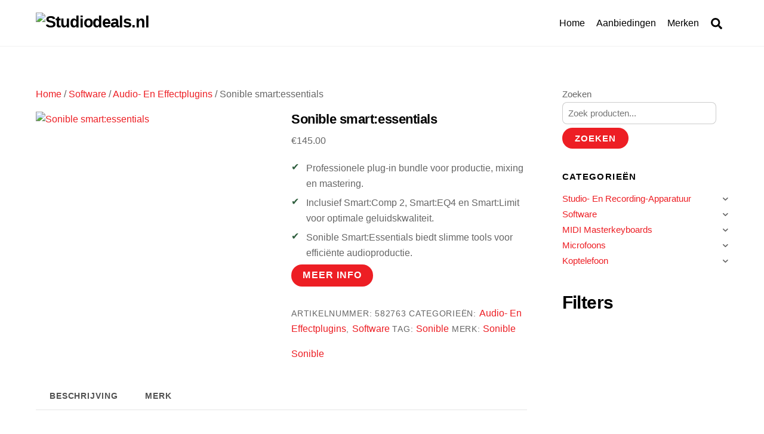

--- FILE ---
content_type: text/html; charset=UTF-8
request_url: https://studiodeals.nl/product/sonible-smartessentials/
body_size: 45489
content:
<!DOCTYPE html><html lang="nl-NL"><head><script data-no-optimize="1">var litespeed_docref=sessionStorage.getItem("litespeed_docref");litespeed_docref&&(Object.defineProperty(document,"referrer",{get:function(){return litespeed_docref}}),sessionStorage.removeItem("litespeed_docref"));</script> <meta charset="UTF-8"><meta name="viewport" content="width=device-width, initial-scale=1"> <script type="text/template" id="tmpl-variation-template"><div class="woocommerce-variation-description">{{{ data.variation.variation_description }}}</div>
	<div class="woocommerce-variation-price">{{{ data.variation.price_html }}}</div>
	<div class="woocommerce-variation-availability">{{{ data.variation.availability_html }}}</div></script> <script type="text/template" id="tmpl-unavailable-variation-template"><p role="alert">Dit product is niet beschikbaar. Kies een andere combinatie.</p></script> <meta name='robots' content='index, follow, max-image-preview:large, max-snippet:-1, max-video-preview:-1' /><style>img:is([sizes="auto" i], [sizes^="auto," i]) { contain-intrinsic-size: 3000px 1500px }</style><title>Sonible smart:essentials - Studiodeals.nl</title><link rel="canonical" href="https://studiodeals.nl/product/sonible-smartessentials/" /><meta property="og:locale" content="nl_NL" /><meta property="og:type" content="article" /><meta property="og:title" content="Sonible smart:essentials - Studiodeals.nl" /><meta property="og:description" content="Professionele plug-in bundle voor productie, mixing en mastering.   Inclusief Smart:Comp 2, Smart:EQ4 en Smart:Limit voor optimale geluidskwaliteit.   Sonible Smart:Essentials biedt slimme tools voor efficiënte audioproductie." /><meta property="og:url" content="https://studiodeals.nl/product/sonible-smartessentials/" /><meta property="og:site_name" content="Studiodeals.nl" /><meta property="article:modified_time" content="2026-01-04T04:56:15+00:00" /><meta property="og:image" content="https://studiodeals.nl/wp-content/uploads/2024/01/582763.jpg" /><meta property="og:image:width" content="400" /><meta property="og:image:height" content="160" /><meta property="og:image:type" content="image/jpeg" /><meta name="twitter:card" content="summary_large_image" /><meta name="twitter:label1" content="Geschatte leestijd" /><meta name="twitter:data1" content="2 minuten" /> <script type="application/ld+json" class="yoast-schema-graph">{"@context":"https://schema.org","@graph":[{"@type":"WebPage","@id":"https://studiodeals.nl/product/sonible-smartessentials/","url":"https://studiodeals.nl/product/sonible-smartessentials/","name":"Sonible smart:essentials - Studiodeals.nl","isPartOf":{"@id":"https://studiodeals.nl/#website"},"primaryImageOfPage":{"@id":"https://studiodeals.nl/product/sonible-smartessentials/#primaryimage"},"image":{"@id":"https://studiodeals.nl/product/sonible-smartessentials/#primaryimage"},"thumbnailUrl":"https://studiodeals.nl/wp-content/uploads/2024/01/582763.jpg","datePublished":"2026-01-04T04:56:14+00:00","dateModified":"2026-01-04T04:56:15+00:00","breadcrumb":{"@id":"https://studiodeals.nl/product/sonible-smartessentials/#breadcrumb"},"inLanguage":"nl-NL","potentialAction":[{"@type":"ReadAction","target":["https://studiodeals.nl/product/sonible-smartessentials/"]}]},{"@type":"ImageObject","inLanguage":"nl-NL","@id":"https://studiodeals.nl/product/sonible-smartessentials/#primaryimage","url":"https://studiodeals.nl/wp-content/uploads/2024/01/582763.jpg","contentUrl":"https://studiodeals.nl/wp-content/uploads/2024/01/582763.jpg","width":400,"height":160,"caption":"Sonible smart:essentials"},{"@type":"BreadcrumbList","@id":"https://studiodeals.nl/product/sonible-smartessentials/#breadcrumb","itemListElement":[{"@type":"ListItem","position":1,"name":"Home","item":"https://studiodeals.nl/"},{"@type":"ListItem","position":2,"name":"Aanbiedingen","item":"https://studiodeals.nl/aanbiedingen-2/"},{"@type":"ListItem","position":3,"name":"Sonible smart:essentials"}]},{"@type":"WebSite","@id":"https://studiodeals.nl/#website","url":"https://studiodeals.nl/","name":"Studiodeals.nl","description":"Alles voor jouw projectstudio","publisher":{"@id":"https://studiodeals.nl/#organization"},"potentialAction":[{"@type":"SearchAction","target":{"@type":"EntryPoint","urlTemplate":"https://studiodeals.nl/?s={search_term_string}"},"query-input":{"@type":"PropertyValueSpecification","valueRequired":true,"valueName":"search_term_string"}}],"inLanguage":"nl-NL"},{"@type":"Organization","@id":"https://studiodeals.nl/#organization","name":"Studiodeals.nl","url":"https://studiodeals.nl/","logo":{"@type":"ImageObject","inLanguage":"nl-NL","@id":"https://studiodeals.nl/#/schema/logo/image/","url":"https://studiodeals.nl/wp-content/uploads/2022/02/Screenshot_20220220-211226_Canva2.jpg","contentUrl":"https://studiodeals.nl/wp-content/uploads/2022/02/Screenshot_20220220-211226_Canva2.jpg","width":1039,"height":562,"caption":"Studiodeals.nl"},"image":{"@id":"https://studiodeals.nl/#/schema/logo/image/"}}]}</script> <style id="tf_lazy_style">[data-tf-src]{opacity:0}.tf_svg_lazy{transition:filter .3s linear!important;filter:blur(25px);opacity:1;transform:translateZ(0)}.tf_svg_lazy_loaded{filter:blur(0)}.module[data-lazy],.module[data-lazy] .ui,.module_row[data-lazy]:not(.tb_first),.module_row[data-lazy]:not(.tb_first)>.row_inner,.module_row:not(.tb_first) .module_column[data-lazy],.module_subrow[data-lazy]>.subrow_inner{background-image:none!important}</style><noscript><style>[data-tf-src]{display:none!important}.tf_svg_lazy{filter:none!important;opacity:1!important}</style></noscript><style id="tf_lazy_common">/*chrome bug,prevent run transition on the page loading*/
				body:not(.page-loaded),body:not(.page-loaded) #header,body:not(.page-loaded) a,body:not(.page-loaded) img,body:not(.page-loaded) figure,body:not(.page-loaded) div,body:not(.page-loaded) i,body:not(.page-loaded) li,body:not(.page-loaded) span,body:not(.page-loaded) ul{animation:none!important;transition:none!important}body:not(.page-loaded) #main-nav li .sub-menu{display:none}
				img{max-width:100%;height:auto}
						.tf_fa{display:inline-block;width:1em;height:1em;stroke-width:0;stroke:currentColor;overflow:visible;fill:currentColor;pointer-events:none;vertical-align:middle}#tf_svg symbol{overflow:visible}.tf_lazy{position:relative;visibility:visible;display:block;opacity:.3}.wow .tf_lazy{visibility:hidden;opacity:1;position:static;display:inline}div.tf_audio_lazy audio{visibility:hidden;height:0;display:inline}.mejs-container{visibility:visible}.tf_iframe_lazy{transition:opacity .3s ease-in-out;min-height:10px}.tf_carousel .swiper-wrapper{display:flex}.tf_carousel .swiper-slide{flex-shrink:0;opacity:0}.tf_carousel .tf_lazy{contain:none}.swiper-wrapper>br,.tf_lazy.swiper-wrapper .tf_lazy:after,.tf_lazy.swiper-wrapper .tf_lazy:before{display:none}.tf_lazy:after,.tf_lazy:before{content:'';display:inline-block;position:absolute;width:10px!important;height:10px!important;margin:0 3px;top:50%!important;right:50%!important;left:auto!important;border-radius:100%;background-color:currentColor;visibility:visible;animation:tf-hrz-loader infinite .75s cubic-bezier(.2,.68,.18,1.08)}.tf_lazy:after{width:6px!important;height:6px!important;right:auto!important;left:50%!important;margin-top:3px;animation-delay:-.4s}@keyframes tf-hrz-loader{0%{transform:scale(1);opacity:1}50%{transform:scale(.1);opacity:.6}100%{transform:scale(1);opacity:1}}.tf_lazy_lightbox{position:fixed;background:rgba(11,11,11,.8);color:#ccc;top:0;left:0;display:flex;align-items:center;justify-content:center;z-index:999}.tf_lazy_lightbox .tf_lazy:after,.tf_lazy_lightbox .tf_lazy:before{background:#fff}.tf_video_lazy video{width:100%;height:100%;position:static;object-fit:cover}</style><noscript><style>body:not(.page-loaded) #main-nav li .sub-menu{display:block}</style></noscript><link href="https://studiodeals.nl/wp-content/uploads/2022/02/443553-1.jpg" rel="shortcut icon" /><link rel="preconnect" href="https://fonts.gstatic.com" crossorigin/><link rel="dns-prefetch" href="//www.google-analytics.com"/><link rel="preload" href="https://studiodeals.nl/wp-content/uploads/themify-css/concate/4070250724/themify-concate-152115376.min.css" as="style"><link rel="preload" href="https://studiodeals.nl/wp-content/uploads/themify-css/concate/4070250724/themify-mobile-2164308626.min.css" as="style" media="screen and (max-width:900px)"><link rel="preload" href="https://studiodeals.nl/wp-content/plugins/woocommerce/assets/css/woocommerce-smallscreen.css?ver=10.3.5" media="only screen and (max-width: 768px)" as="style"><link rel="alternate" type="application/rss+xml" title="Studiodeals.nl &raquo; feed" href="https://studiodeals.nl/feed/" /><link rel="alternate" type="application/rss+xml" title="Studiodeals.nl &raquo; reacties feed" href="https://studiodeals.nl/comments/feed/" /><link rel="alternate" type="application/rss+xml" title="Studiodeals.nl &raquo; Sonible smart:essentials reacties feed" href="https://studiodeals.nl/product/sonible-smartessentials/feed/" /><link rel="preload" href="https://studiodeals.nl/wp-content/plugins/litespeed-cache/assets/css/litespeed-dummy.css" as="style" /><link data-optimized="2" rel="stylesheet" href="https://studiodeals.nl/wp-content/litespeed/css/ebfb9e1a06b1cbe68b24d035bc808f0c.css?ver=54dde" /><style id='classic-theme-styles-inline-css'>/*! This file is auto-generated */
.wp-block-button__link{color:#fff;background-color:#32373c;border-radius:9999px;box-shadow:none;text-decoration:none;padding:calc(.667em + 2px) calc(1.333em + 2px);font-size:1.125em}.wp-block-file__button{background:#32373c;color:#fff;text-decoration:none}</style><link rel="preload" href="https://studiodeals.nl/wp-content/plugins/a-z-listing/css/a-z-listing-default.css" as="style" /><style id='global-styles-inline-css'>:root{--wp--preset--aspect-ratio--square: 1;--wp--preset--aspect-ratio--4-3: 4/3;--wp--preset--aspect-ratio--3-4: 3/4;--wp--preset--aspect-ratio--3-2: 3/2;--wp--preset--aspect-ratio--2-3: 2/3;--wp--preset--aspect-ratio--16-9: 16/9;--wp--preset--aspect-ratio--9-16: 9/16;--wp--preset--color--black: #000000;--wp--preset--color--cyan-bluish-gray: #abb8c3;--wp--preset--color--white: #ffffff;--wp--preset--color--pale-pink: #f78da7;--wp--preset--color--vivid-red: #cf2e2e;--wp--preset--color--luminous-vivid-orange: #ff6900;--wp--preset--color--luminous-vivid-amber: #fcb900;--wp--preset--color--light-green-cyan: #7bdcb5;--wp--preset--color--vivid-green-cyan: #00d084;--wp--preset--color--pale-cyan-blue: #8ed1fc;--wp--preset--color--vivid-cyan-blue: #0693e3;--wp--preset--color--vivid-purple: #9b51e0;--wp--preset--gradient--vivid-cyan-blue-to-vivid-purple: linear-gradient(135deg,rgba(6,147,227,1) 0%,rgb(155,81,224) 100%);--wp--preset--gradient--light-green-cyan-to-vivid-green-cyan: linear-gradient(135deg,rgb(122,220,180) 0%,rgb(0,208,130) 100%);--wp--preset--gradient--luminous-vivid-amber-to-luminous-vivid-orange: linear-gradient(135deg,rgba(252,185,0,1) 0%,rgba(255,105,0,1) 100%);--wp--preset--gradient--luminous-vivid-orange-to-vivid-red: linear-gradient(135deg,rgba(255,105,0,1) 0%,rgb(207,46,46) 100%);--wp--preset--gradient--very-light-gray-to-cyan-bluish-gray: linear-gradient(135deg,rgb(238,238,238) 0%,rgb(169,184,195) 100%);--wp--preset--gradient--cool-to-warm-spectrum: linear-gradient(135deg,rgb(74,234,220) 0%,rgb(151,120,209) 20%,rgb(207,42,186) 40%,rgb(238,44,130) 60%,rgb(251,105,98) 80%,rgb(254,248,76) 100%);--wp--preset--gradient--blush-light-purple: linear-gradient(135deg,rgb(255,206,236) 0%,rgb(152,150,240) 100%);--wp--preset--gradient--blush-bordeaux: linear-gradient(135deg,rgb(254,205,165) 0%,rgb(254,45,45) 50%,rgb(107,0,62) 100%);--wp--preset--gradient--luminous-dusk: linear-gradient(135deg,rgb(255,203,112) 0%,rgb(199,81,192) 50%,rgb(65,88,208) 100%);--wp--preset--gradient--pale-ocean: linear-gradient(135deg,rgb(255,245,203) 0%,rgb(182,227,212) 50%,rgb(51,167,181) 100%);--wp--preset--gradient--electric-grass: linear-gradient(135deg,rgb(202,248,128) 0%,rgb(113,206,126) 100%);--wp--preset--gradient--midnight: linear-gradient(135deg,rgb(2,3,129) 0%,rgb(40,116,252) 100%);--wp--preset--font-size--small: 13px;--wp--preset--font-size--medium: 20px;--wp--preset--font-size--large: 36px;--wp--preset--font-size--x-large: 42px;--wp--preset--spacing--20: 0.44rem;--wp--preset--spacing--30: 0.67rem;--wp--preset--spacing--40: 1rem;--wp--preset--spacing--50: 1.5rem;--wp--preset--spacing--60: 2.25rem;--wp--preset--spacing--70: 3.38rem;--wp--preset--spacing--80: 5.06rem;--wp--preset--shadow--natural: 6px 6px 9px rgba(0, 0, 0, 0.2);--wp--preset--shadow--deep: 12px 12px 50px rgba(0, 0, 0, 0.4);--wp--preset--shadow--sharp: 6px 6px 0px rgba(0, 0, 0, 0.2);--wp--preset--shadow--outlined: 6px 6px 0px -3px rgba(255, 255, 255, 1), 6px 6px rgba(0, 0, 0, 1);--wp--preset--shadow--crisp: 6px 6px 0px rgba(0, 0, 0, 1);}:where(.is-layout-flex){gap: 0.5em;}:where(.is-layout-grid){gap: 0.5em;}body .is-layout-flex{display: flex;}.is-layout-flex{flex-wrap: wrap;align-items: center;}.is-layout-flex > :is(*, div){margin: 0;}body .is-layout-grid{display: grid;}.is-layout-grid > :is(*, div){margin: 0;}:where(.wp-block-columns.is-layout-flex){gap: 2em;}:where(.wp-block-columns.is-layout-grid){gap: 2em;}:where(.wp-block-post-template.is-layout-flex){gap: 1.25em;}:where(.wp-block-post-template.is-layout-grid){gap: 1.25em;}.has-black-color{color: var(--wp--preset--color--black) !important;}.has-cyan-bluish-gray-color{color: var(--wp--preset--color--cyan-bluish-gray) !important;}.has-white-color{color: var(--wp--preset--color--white) !important;}.has-pale-pink-color{color: var(--wp--preset--color--pale-pink) !important;}.has-vivid-red-color{color: var(--wp--preset--color--vivid-red) !important;}.has-luminous-vivid-orange-color{color: var(--wp--preset--color--luminous-vivid-orange) !important;}.has-luminous-vivid-amber-color{color: var(--wp--preset--color--luminous-vivid-amber) !important;}.has-light-green-cyan-color{color: var(--wp--preset--color--light-green-cyan) !important;}.has-vivid-green-cyan-color{color: var(--wp--preset--color--vivid-green-cyan) !important;}.has-pale-cyan-blue-color{color: var(--wp--preset--color--pale-cyan-blue) !important;}.has-vivid-cyan-blue-color{color: var(--wp--preset--color--vivid-cyan-blue) !important;}.has-vivid-purple-color{color: var(--wp--preset--color--vivid-purple) !important;}.has-black-background-color{background-color: var(--wp--preset--color--black) !important;}.has-cyan-bluish-gray-background-color{background-color: var(--wp--preset--color--cyan-bluish-gray) !important;}.has-white-background-color{background-color: var(--wp--preset--color--white) !important;}.has-pale-pink-background-color{background-color: var(--wp--preset--color--pale-pink) !important;}.has-vivid-red-background-color{background-color: var(--wp--preset--color--vivid-red) !important;}.has-luminous-vivid-orange-background-color{background-color: var(--wp--preset--color--luminous-vivid-orange) !important;}.has-luminous-vivid-amber-background-color{background-color: var(--wp--preset--color--luminous-vivid-amber) !important;}.has-light-green-cyan-background-color{background-color: var(--wp--preset--color--light-green-cyan) !important;}.has-vivid-green-cyan-background-color{background-color: var(--wp--preset--color--vivid-green-cyan) !important;}.has-pale-cyan-blue-background-color{background-color: var(--wp--preset--color--pale-cyan-blue) !important;}.has-vivid-cyan-blue-background-color{background-color: var(--wp--preset--color--vivid-cyan-blue) !important;}.has-vivid-purple-background-color{background-color: var(--wp--preset--color--vivid-purple) !important;}.has-black-border-color{border-color: var(--wp--preset--color--black) !important;}.has-cyan-bluish-gray-border-color{border-color: var(--wp--preset--color--cyan-bluish-gray) !important;}.has-white-border-color{border-color: var(--wp--preset--color--white) !important;}.has-pale-pink-border-color{border-color: var(--wp--preset--color--pale-pink) !important;}.has-vivid-red-border-color{border-color: var(--wp--preset--color--vivid-red) !important;}.has-luminous-vivid-orange-border-color{border-color: var(--wp--preset--color--luminous-vivid-orange) !important;}.has-luminous-vivid-amber-border-color{border-color: var(--wp--preset--color--luminous-vivid-amber) !important;}.has-light-green-cyan-border-color{border-color: var(--wp--preset--color--light-green-cyan) !important;}.has-vivid-green-cyan-border-color{border-color: var(--wp--preset--color--vivid-green-cyan) !important;}.has-pale-cyan-blue-border-color{border-color: var(--wp--preset--color--pale-cyan-blue) !important;}.has-vivid-cyan-blue-border-color{border-color: var(--wp--preset--color--vivid-cyan-blue) !important;}.has-vivid-purple-border-color{border-color: var(--wp--preset--color--vivid-purple) !important;}.has-vivid-cyan-blue-to-vivid-purple-gradient-background{background: var(--wp--preset--gradient--vivid-cyan-blue-to-vivid-purple) !important;}.has-light-green-cyan-to-vivid-green-cyan-gradient-background{background: var(--wp--preset--gradient--light-green-cyan-to-vivid-green-cyan) !important;}.has-luminous-vivid-amber-to-luminous-vivid-orange-gradient-background{background: var(--wp--preset--gradient--luminous-vivid-amber-to-luminous-vivid-orange) !important;}.has-luminous-vivid-orange-to-vivid-red-gradient-background{background: var(--wp--preset--gradient--luminous-vivid-orange-to-vivid-red) !important;}.has-very-light-gray-to-cyan-bluish-gray-gradient-background{background: var(--wp--preset--gradient--very-light-gray-to-cyan-bluish-gray) !important;}.has-cool-to-warm-spectrum-gradient-background{background: var(--wp--preset--gradient--cool-to-warm-spectrum) !important;}.has-blush-light-purple-gradient-background{background: var(--wp--preset--gradient--blush-light-purple) !important;}.has-blush-bordeaux-gradient-background{background: var(--wp--preset--gradient--blush-bordeaux) !important;}.has-luminous-dusk-gradient-background{background: var(--wp--preset--gradient--luminous-dusk) !important;}.has-pale-ocean-gradient-background{background: var(--wp--preset--gradient--pale-ocean) !important;}.has-electric-grass-gradient-background{background: var(--wp--preset--gradient--electric-grass) !important;}.has-midnight-gradient-background{background: var(--wp--preset--gradient--midnight) !important;}.has-small-font-size{font-size: var(--wp--preset--font-size--small) !important;}.has-medium-font-size{font-size: var(--wp--preset--font-size--medium) !important;}.has-large-font-size{font-size: var(--wp--preset--font-size--large) !important;}.has-x-large-font-size{font-size: var(--wp--preset--font-size--x-large) !important;}
:where(.wp-block-post-template.is-layout-flex){gap: 1.25em;}:where(.wp-block-post-template.is-layout-grid){gap: 1.25em;}
:where(.wp-block-columns.is-layout-flex){gap: 2em;}:where(.wp-block-columns.is-layout-grid){gap: 2em;}
:root :where(.wp-block-pullquote){font-size: 1.5em;line-height: 1.6;}</style><style id='woocommerce-inline-inline-css'>.woocommerce form .form-row .required { visibility: visible; }</style><link rel="preload" href="https://studiodeals.nl/wp-content/plugins/complianz-gdpr/assets/css/cookieblocker.min.css" as="style" /><link rel="preload" href="https://studiodeals.nl/wp-content/plugins/iks-menu/assets/css/public.css" as="style" /><link rel="preload" href="https://studiodeals.nl/wp-content/plugins/woocommerce/assets/css/brands.css" as="style" /><link rel="preload" href="https://studiodeals.nl/wp-content/plugins/perfect-woocommerce-brands/build/frontend/css/style.css" as="style" /><link rel="preload" href="https://studiodeals.nl/wp-includes/css/dashicons.min.css" as="style" /><link rel="preload" href="https://studiodeals.nl/wp-content/plugins/a-z-listing/css/a-z-listing-default.css" as="style" /> <script type="litespeed/javascript" data-src="https://studiodeals.nl/wp-includes/js/jquery/jquery.min.js" id="jquery-core-js"></script> <script id="jquery-js-after" type="litespeed/javascript">if(typeof(window.wpfReadyList)=="undefined"){var v=jQuery.fn.jquery;if(v&&parseInt(v)>=3&&window.self===window.top){var readyList=[];window.originalReadyMethod=jQuery.fn.ready;jQuery.fn.ready=function(){if(arguments.length&&arguments.length>0&&typeof arguments[0]==="function"){readyList.push({"c":this,"a":arguments})}
return window.originalReadyMethod.apply(this,arguments)};window.wpfReadyList=readyList}}</script> <script type="text/plain" data-service="burst" data-category="statistics" async data-cmplz-src="https://studiodeals.nl/wp-content/plugins/burst-statistics/helpers/timeme/timeme.min.js" id="burst-timeme-js"></script> <script id="burst-js-extra" type="litespeed/javascript">var burst={"tracking":{"isInitialHit":!0,"lastUpdateTimestamp":0,"beacon_url":"https:\/\/studiodeals.nl\/wp-content\/plugins\/burst-statistics\/endpoint.php","ajaxUrl":"https:\/\/studiodeals.nl\/wp-admin\/admin-ajax.php"},"options":{"cookieless":0,"pageUrl":"https:\/\/studiodeals.nl\/product\/sonible-smartessentials\/","beacon_enabled":1,"do_not_track":0,"enable_turbo_mode":0,"track_url_change":0,"cookie_retention_days":30,"debug":0},"goals":{"completed":[],"scriptUrl":"https:\/\/studiodeals.nl\/wp-content\/plugins\/burst-statistics\/assets\/js\/build\/burst-goals.js?v=1763658404","active":[]},"cache":{"uid":null,"fingerprint":null,"isUserAgent":null,"isDoNotTrack":null,"useCookies":null}}</script> <script type="text/plain" data-service="burst" data-category="statistics" async data-cmplz-src="https://studiodeals.nl/wp-content/plugins/burst-statistics/assets/js/build/burst.min.js" id="burst-js"></script> <script id="wc-single-product-js-extra" type="litespeed/javascript">var wc_single_product_params={"i18n_required_rating_text":"Selecteer een waardering","i18n_rating_options":["1 van de 5 sterren","2 van de 5 sterren","3 van de 5 sterren","4 van de 5 sterren","5 van de 5 sterren"],"i18n_product_gallery_trigger_text":"Afbeeldinggalerij in volledig scherm bekijken","review_rating_required":"yes","flexslider":{"rtl":!1,"animation":"slide","smoothHeight":!0,"directionNav":!1,"controlNav":"thumbnails","slideshow":!1,"animationSpeed":500,"animationLoop":!1,"allowOneSlide":!1},"zoom_enabled":"1","zoom_options":[],"photoswipe_enabled":"1","photoswipe_options":{"shareEl":!1,"closeOnScroll":!1,"history":!1,"hideAnimationDuration":0,"showAnimationDuration":0},"flexslider_enabled":"1"}</script> <link rel="https://api.w.org/" href="https://studiodeals.nl/wp-json/" /><link rel="alternate" title="JSON" type="application/json" href="https://studiodeals.nl/wp-json/wp/v2/product/35771" /><link rel="EditURI" type="application/rsd+xml" title="RSD" href="https://studiodeals.nl/xmlrpc.php?rsd" /><meta name="generator" content="WordPress 6.8.3" /><meta name="generator" content="WooCommerce 10.3.5" /><link rel='shortlink' href='https://studiodeals.nl/?p=35771' /><link rel="alternate" title="oEmbed (JSON)" type="application/json+oembed" href="https://studiodeals.nl/wp-json/oembed/1.0/embed?url=https%3A%2F%2Fstudiodeals.nl%2Fproduct%2Fsonible-smartessentials%2F" /><link rel="alternate" title="oEmbed (XML)" type="text/xml+oembed" href="https://studiodeals.nl/wp-json/oembed/1.0/embed?url=https%3A%2F%2Fstudiodeals.nl%2Fproduct%2Fsonible-smartessentials%2F&#038;format=xml" /><style>.cmplz-hidden {
					display: none !important;
				}</style><style type="text/css" id="iksm-dynamic-style"></style><style>@keyframes themifyAnimatedBG{
		0%{background-color:#33baab}100%{background-color:#e33b9e}50%{background-color:#4961d7}33.3%{background-color:#2ea85c}25%{background-color:#2bb8ed}20%{background-color:#dd5135}
	}
	.page-loaded .module_row.animated-bg{
		animation:themifyAnimatedBG 30000ms infinite alternate
	}</style><noscript><style>.woocommerce-product-gallery{ opacity: 1 !important; }</style></noscript>
 <script type="text/plain" data-service="google-analytics" data-category="statistics" async data-cmplz-src="https://www.googletagmanager.com/gtag/js?id=G-TZX4E7TEPW"></script> <script type="litespeed/javascript">window.dataLayer=window.dataLayer||[];function gtag(){dataLayer.push(arguments)}
gtag('js',new Date());gtag('config','G-TZX4E7TEPW')</script><style id="tb_inline_styles">.tb_animation_on{overflow-x:hidden}.themify_builder .wow{visibility:hidden;animation-fill-mode:both}.themify_builder .tf_lax_done{transition-duration:.8s;transition-timing-function:cubic-bezier(.165,.84,.44,1)}.wow.tf_lax_done{animation-fill-mode:backwards}[data-sticky-active].tb_sticky_scroll_active{z-index:1}[data-sticky-active].tb_sticky_scroll_active .hide-on-stick{display:none}@media screen and (min-width:1025px){.hide-desktop{width:0!important;height:0!important;padding:0!important;visibility:hidden!important;margin:0!important;display:table-column!important}}@media screen and (min-width:769px) and (max-width:1024px){.hide-tablet_landscape{width:0!important;height:0!important;padding:0!important;visibility:hidden!important;margin:0!important;display:table-column!important}}@media screen and (min-width:601px) and (max-width:768px){.hide-tablet{width:0!important;height:0!important;padding:0!important;visibility:hidden!important;margin:0!important;display:table-column!important}}@media screen and (max-width:600px){.hide-mobile{width:0!important;height:0!important;padding:0!important;visibility:hidden!important;margin:0!important;display:table-column!important}}</style><noscript><style>.themify_builder .wow,.wow .tf_lazy{visibility:visible!important}</style></noscript></head><body data-cmplz=1 class="wp-singular product-template-default single single-product postid-35771 wp-theme-themify-ultra theme-themify-ultra woocommerce woocommerce-page woocommerce-no-js skin-default default_width sidebar1 no-home tb_animation_on ready-view header-horizontal fixed-header-enabled footer-horizontal-left filter-hover-none filter-featured-only sidemenu-active" data-burst_id="35771" data-burst_type="product"><div class="search-lightbox-wrap tf_hide tf_w tf_scrollbar"><div class="search-lightbox"><div class="searchform-wrap"><form method="get" id="searchform" action="https://studiodeals.nl/"><div class="icon-search"><svg  aria-label="Search" role="img" class="tf_fa tf-ti-search"><use href="#tf-ti-search"></use></svg></div>
<span class="tf_loader tf_hide"></span>
<input type="text" name="s" id="s" title="Search" placeholder="Search" value="" /></form></div><div class="search-results-wrap tf_rel"></div></div>
<a class="close-search-box tf_close" href="#"><span class="screen-reader-text">Close</span></a></div><div id="pagewrap" class="tf_box hfeed site">
<a class="screen-reader-text skip-to-content" href="#content">Skip to content</a><div id="headerwrap"  class=' tf_box tf_w'><div class="header-icons tf_hide">
<a id="menu-icon" class="tf_inline_b tf_text_dec" href="#mobile-menu" aria-label="Menu"><span class="menu-icon-inner tf_inline_b tf_vmiddle tf_overflow"></span><span class="screen-reader-text">Menu</span></a></div><header id="header" class="tf_box pagewidth tf_clearfix" itemscope="itemscope" itemtype="https://schema.org/WPHeader"><div class="header-bar tf_box"><div id="site-logo"><a href="https://studiodeals.nl" title="Studiodeals.nl" data-wpel-link="internal"><img data-lazyloaded="1" src="[data-uri]" width="1039" height="81" decoding="async" data-tf-not-load="1" data-src="https://studiodeals.nl/wp-content/uploads/2022/02/Screenshot_20220220-211226_Canva2.jpg" alt="Studiodeals.nl" title="Studiodeals.nl" class="site-logo-image"></a></div><div id="site-description" class="site-description"><span>Alles voor jouw projectstudio</span></div></div><div id="mobile-menu" class="sidemenu sidemenu-off tf_scrollbar"><div class="navbar-wrapper tf_clearfix"><div class="social-widget tf_inline_b tf_vmiddle"></div>
<a class="search-button tf_vmiddle tf_inline_b" href="#"><svg  aria-label="Search" role="img" class="tf_fa tf-fas-search"><use href="#tf-fas-search"></use></svg><span class="screen-reader-text">Search</span></a><nav id="main-nav-wrap" itemscope="itemscope" itemtype="https://schema.org/SiteNavigationElement"><ul id="main-nav" class="main-nav tf_clearfix tf_box"><li class="menu-item-page-6 menu-item menu-item-type-post_type menu-item-object-page menu-item-home menu-item-29460" ><a href="https://studiodeals.nl/" data-wpel-link="internal">Home</a></li><li class="menu-item-page-29456 menu-item menu-item-type-post_type menu-item-object-page current_page_parent menu-item-29458" ><a href="https://studiodeals.nl/aanbiedingen-2/" data-wpel-link="internal">Aanbiedingen</a></li><li class="menu-item-page-13545 menu-item menu-item-type-post_type menu-item-object-page menu-item-34515" ><a href="https://studiodeals.nl/merken/" data-wpel-link="internal">Merken</a></li></ul></nav></div>
<a id="menu-icon-close" aria-label="Close menu" class="tf_close tf_hide" href="#"><span class="screen-reader-text">Close Menu</span></a></div></header></div><div id="body" class="tf_box tf_clear tf_mw tf_clearfix"><div id="layout" class="pagewidth tf_box tf_clearfix"><main id="content" class="tf_box tf_clearfix"><nav class="woocommerce-breadcrumb" aria-label="Breadcrumb"><a href="https://studiodeals.nl" data-wpel-link="internal">Home</a>&nbsp;&#47;&nbsp;<a href="https://studiodeals.nl/product-categorie/software/" data-wpel-link="internal">Software</a>&nbsp;&#47;&nbsp;<a href="https://studiodeals.nl/product-categorie/software/audio-en-effectplugins/" data-wpel-link="internal">Audio- En Effectplugins</a>&nbsp;&#47;&nbsp;Sonible smart:essentials</nav><div class="woocommerce-notices-wrapper"></div><div id="product-35771" class="has-post-title has-post-date has-post-category has-post-tag has-post-comment no-post-author product type-product post-35771 status-publish first instock product_cat-audio-en-effectplugins product_cat-software product_tag-sonible has-post-thumbnail product-type-external"><div class="woocommerce-product-gallery woocommerce-product-gallery--with-images woocommerce-product-gallery--columns-4 images" data-columns="4" style="opacity: 0; transition: opacity .25s ease-in-out;"><div class="woocommerce-product-gallery__wrapper"><div data-thumb="https://studiodeals.nl/wp-content/uploads/2024/01/582763-100x100.jpg" data-thumb-alt="Sonible smart:essentials" data-thumb-srcset="https://studiodeals.nl/wp-content/uploads/2024/01/582763-100x100.jpg 100w, https://studiodeals.nl/wp-content/uploads/2024/01/582763-300x300.jpg 300w, https://studiodeals.nl/wp-content/uploads/2024/01/582763-600x600.jpg 600w, https://studiodeals.nl/wp-content/uploads/2024/01/582763-150x150.jpg 150w, https://studiodeals.nl/wp-content/uploads/2024/01/582763-768x768.jpg 768w, https://studiodeals.nl/wp-content/uploads/2024/01/582763-1024x1024.jpg 1024w"  data-thumb-sizes="(max-width: 100px) 100vw, 100px" class="woocommerce-product-gallery__image"><a href="https://studiodeals.nl/wp-content/uploads/2024/01/582763.jpg" data-wpel-link="internal"><img width="600" height="600" src="https://studiodeals.nl/wp-content/uploads/2024/01/582763-600x600.jpg" class="wp-post-image" alt="Sonible smart:essentials" data-caption="" data-src="https://studiodeals.nl/wp-content/uploads/2024/01/582763.jpg" data-large_image="https://studiodeals.nl/wp-content/uploads/2024/01/582763.jpg" data-large_image_width="400" data-large_image_height="160" decoding="async" fetchpriority="high" srcset="https://studiodeals.nl/wp-content/uploads/2024/01/582763-600x600.jpg 600w, https://studiodeals.nl/wp-content/uploads/2024/01/582763-300x300.jpg 300w, https://studiodeals.nl/wp-content/uploads/2024/01/582763-100x100.jpg 100w, https://studiodeals.nl/wp-content/uploads/2024/01/582763-150x150.jpg 150w, https://studiodeals.nl/wp-content/uploads/2024/01/582763-768x768.jpg 768w, https://studiodeals.nl/wp-content/uploads/2024/01/582763-1024x1024.jpg 1024w" sizes="(max-width: 600px) 100vw, 600px" /></a></div></div></div><div class="summary entry-summary"><h1 class="product_title entry-title">Sonible smart:essentials</h1><p class="price"><span class="woocommerce-Price-amount amount"><bdi><span class="woocommerce-Price-currencySymbol">&euro;</span>145.00</bdi></span></p><div class="woocommerce-product-details__short-description"><div class="product-description"><ul><li>Professionele plug-in bundle voor productie, mixing en mastering.</li><li>Inclusief Smart:Comp 2, Smart:EQ4 en Smart:Limit voor optimale geluidskwaliteit.</li><li>Sonible Smart:Essentials biedt slimme tools voor efficiënte audioproductie.</li></ul></div></div><div id="tf_sticky_form_wrap"><form class="cart" action="https://www.thomann.nl/sonible_smartessentials.htm" method="get">
<button type="submit" class="single_add_to_cart_button button alt">Meer Info</button></form></div><div id="tf_sticky_buy_observer"></div><div class="product_meta">
<span class="sku_wrapper">Artikelnummer: <span class="sku">582763</span></span>
<span class="posted_in">Categorieën: <a href="https://studiodeals.nl/product-categorie/software/audio-en-effectplugins/" rel="tag" data-wpel-link="internal">Audio- En Effectplugins</a>, <a href="https://studiodeals.nl/product-categorie/software/" rel="tag" data-wpel-link="internal">Software</a></span>
<span class="tagged_as">Tag: <a href="https://studiodeals.nl/product-tag/sonible/" rel="tag" data-wpel-link="internal">Sonible</a></span>
<span class="posted_in">Merk: <a href="https://studiodeals.nl/brands/sonible/" rel="tag" data-wpel-link="internal">Sonible</a></span></div><div class="pwb-single-product-brands pwb-clearfix"><a href="https://studiodeals.nl/brand/sonible/" title="Merk bekijken" data-wpel-link="internal">Sonible</a></div></div><div class="woocommerce-tabs wc-tabs-wrapper"><ul class="tabs wc-tabs" role="tablist"><li role="presentation" class="description_tab" id="tab-title-description">
<a href="#tab-description" role="tab" aria-controls="tab-description">
Beschrijving					</a></li><li role="presentation" class="pwb_tab_tab" id="tab-title-pwb_tab">
<a href="#tab-pwb_tab" role="tab" aria-controls="tab-pwb_tab">
Merk					</a></li></ul><div class="woocommerce-Tabs-panel woocommerce-Tabs-panel--description panel entry-content wc-tab" id="tab-description" role="tabpanel" aria-labelledby="tab-title-description"><h2>Beschrijving</h2><h2>Ontdek de Sonible Smart:Essentials Plug-In Bundle</h2><p>De <strong>Sonible Smart:Essentials</strong> is een krachtige plug-in bundel die speciaal is ontworpen voor muziekproducenten, mix-engineers en mastering specialisten. Deze uitgebreide collectie van softwaretools biedt alles wat je nodig hebt om je audio naar een hoger niveau te tillen. Met de Smart:Comp 2, Smart:EQ4 en Smart:Limit in één pakket, ben je verzekerd van een professionele geluidskwaliteit.</p><h2>Wat maakt de Smart:Essentials uniek?</h2><p>De Sonible Smart:Essentials bundel is meer dan alleen een verzameling van plug-ins; het is een complete toolkit die gebruik maakt van geavanceerde technologieën om je workflow te optimaliseren. De tools zijn ontworpen met gebruiksvriendelijkheid in gedachten, zodat je je kunt concentreren op het creatieve proces zonder afgeleid te worden door complexe instellingen.</p><h2>Inhoud van de bundel</h2><ul><li><strong>Smart:Comp 2:</strong> Deze slimme compressor past zich automatisch aan de dynamiek van je audio aan, waardoor je moeiteloos een professioneel klinkende mix kunt creëren.</li><li><strong>Smart:EQ4:</strong> Met deze innovatieve equalizer kun je eenvoudig frequenties aanpassen en verbeteren, zodat je de perfecte balans in je mix bereikt.</li><li><strong>Smart:Limit:</strong> Deze limiter zorgt ervoor dat je audio niet overstuurt, terwijl het tegelijkertijd de helderheid en impact van je geluid behoudt.</li></ul><h2>Waarom kiezen voor Sonible Smart:Essentials?</h2><p>Met de Sonible Smart:Essentials bundel krijg je niet alleen toegang tot krachtige tools, maar ook tot een gebruiksvriendelijke interface die je helpt om snel en efficiënt te werken. Of je nu een ervaren professional bent of net begint in de wereld van muziekproductie, deze plug-ins zijn een waardevolle aanvulling op je geluidstudio apparatuur.</p><p>De combinatie van geavanceerde technologie en gebruiksvriendelijke functies maakt de Smart:Essentials bundel een must-have voor iedereen die serieus bezig is met audio. Download vandaag nog de Sonible Smart:Essentials en ervaar zelf het verschil in je producties!</p><h2>Specificaties</h2><ul><li>Product: Sonible Smart:Essentials Plug-In Bundle</li><li>Type: Downloadbare software</li><li>Inhoud: Smart:Comp 2, Smart:EQ4, Smart:Limit</li><li>Toepassing: Productie, mixing en mastering</li></ul><div id="themify_builder_content-35771" data-postid="35771" class="themify_builder_content themify_builder_content-35771 themify_builder tf_clear"></div></div><div class="woocommerce-Tabs-panel woocommerce-Tabs-panel--pwb_tab panel entry-content wc-tab" id="tab-pwb_tab" role="tabpanel" aria-labelledby="tab-title-pwb_tab"><h2>Merk</h2><div id="tab-pwb_tab-content"><h3>Sonible</h3></div></div></div><section class="related products"><h2>Gerelateerde producten</h2><ul  class="loops-wrapper products grid4 tf_clear tf_clearfix" data-lazy="1"><li class="has-post-title has-post-date has-post-category has-post-tag has-post-comment no-post-author product type-product post-8631 status-publish first instock product_cat-software product_cat-virtuele-instrumenten-en-samplers product_tag-sugar-bytes has-post-thumbnail product-type-external"><figure class="post-image product-image">
<a href="https://studiodeals.nl/product/sugar-bytes-cyclop/" data-wpel-link="internal">
<img data-lazyloaded="1" src="[data-uri]" data-tf-not-load="1" decoding="async" data-src="https://studiodeals.nl/wp-content/uploads/2023/01/370638-1024x1024-600x600.jpg" width="600" height="600" class="wp-post-image wp-image-25275" title="Sugar Bytes Cyclop" alt="Sugar Bytes Cyclop">
</a></figure><div class="product-content"><h2 class="product_title woocommerce-loop-product__title"><a href="https://studiodeals.nl/product/sugar-bytes-cyclop/" class="woocommerce-LoopProduct-link woocommerce-loop-product__link" data-wpel-link="internal">Sugar Bytes Cyclop</a></h2>
<span class="price"><span class="woocommerce-Price-amount amount"><bdi><span class="woocommerce-Price-currencySymbol">&euro;</span>49.00</bdi></span></span>
<a href="https://www.thomann.nl/sugar_bytes_cyclop.htm" aria-describedby="woocommerce_loop_add_to_cart_link_describedby_8631" data-quantity="1" class="button product_type_external" data-product_id="8631" data-product_sku="370638" aria-label="Meer Info" rel="nofollow external noopener noreferrer sponsored" data-wpel-link="external">Meer Info</a>	<span id="woocommerce_loop_add_to_cart_link_describedby_8631" class="screen-reader-text">
</span></div></li><li class="has-post-title has-post-date has-post-category has-post-tag has-post-comment no-post-author product type-product post-7028 status-publish instock product_cat-software product_cat-audio-en-effectplugins product_tag-zynaptiq has-post-thumbnail product-type-external"><figure class="post-image product-image">
<a href="https://studiodeals.nl/product/zynaptiq-orange-vocoder-iv/" data-wpel-link="internal">
<img src="data:image/svg+xml;charset=UTF-8,%3Csvg%20xmlns%3D%22http%3A%2F%2Fwww.w3.org%2F2000%2Fsvg%22%20width%3D%22600%22%20height%3D%22600%22%3E%3Cg%20fill%3D%22%23ffffff%22%3E%3Crect%20width%3D%22200%22%20height%3D%22200%22%2F%3E%3Crect%20width%3D%22200%22%20height%3D%22200%22%20x%3D%22200%22%2F%3E%3Crect%20width%3D%22200%22%20height%3D%22200%22%20x%3D%22400%22%2F%3E%3Crect%20width%3D%22200%22%20height%3D%22200%22%20fill%3D%22%23e0412b%22%20y%3D%22200%22%2F%3E%3Crect%20width%3D%22200%22%20height%3D%22200%22%20fill%3D%22%23d7472f%22%20x%3D%22200%22%20y%3D%22200%22%2F%3E%3Crect%20width%3D%22200%22%20height%3D%22200%22%20fill%3D%22%23c83c25%22%20x%3D%22400%22%20y%3D%22200%22%2F%3E%3Crect%20width%3D%22200%22%20height%3D%22200%22%20fill%3D%22%23c2200b%22%20y%3D%22400%22%2F%3E%3Crect%20width%3D%22200%22%20height%3D%22200%22%20fill%3D%22%237f1a06%22%20x%3D%22200%22%20y%3D%22400%22%2F%3E%3Crect%20width%3D%22200%22%20height%3D%22200%22%20fill%3D%22%238e1701%22%20x%3D%22400%22%20y%3D%22400%22%2F%3E%3C%2Fg%3E%3C%2Fsvg%3E" loading="lazy" data-lazy="1" decoding="async" data-tf-src="https://studiodeals.nl/wp-content/uploads/2023/01/404936-1024x1024-600x600.jpg" width="600" height="600" class="tf_svg_lazy wp-post-image wp-image-23207" title="Zynaptiq Orange Vocoder IV" alt="Zynaptiq Orange Vocoder IV"><noscript><img decoding="async" data-tf-not-load src="https://studiodeals.nl/wp-content/uploads/2023/01/404936-1024x1024-600x600.jpg" width="600" height="600" class="wp-post-image wp-image-23207" title="Zynaptiq Orange Vocoder IV" alt="Zynaptiq Orange Vocoder IV"></noscript>
</a></figure><div class="product-content"><h2 class="product_title woocommerce-loop-product__title"><a href="https://studiodeals.nl/product/zynaptiq-orange-vocoder-iv/" class="woocommerce-LoopProduct-link woocommerce-loop-product__link" data-wpel-link="internal">Zynaptiq Orange Vocoder IV</a></h2>
<span class="price"><span class="woocommerce-Price-amount amount"><bdi><span class="woocommerce-Price-currencySymbol">&euro;</span>145.00</bdi></span></span>
<a href="https://www.thomann.nl/zynaptiq_orange_vocoder.htm" aria-describedby="woocommerce_loop_add_to_cart_link_describedby_7028" data-quantity="1" class="button product_type_external" data-product_id="7028" data-product_sku="404936" aria-label="Meer Info" rel="nofollow external noopener noreferrer sponsored" data-wpel-link="external">Meer Info</a>	<span id="woocommerce_loop_add_to_cart_link_describedby_7028" class="screen-reader-text">
</span></div></li><li class="has-post-title has-post-date has-post-category has-post-tag has-post-comment no-post-author product type-product post-7047 status-publish instock product_cat-software product_cat-audio-en-effectplugins product_tag-zynaptiq has-post-thumbnail product-type-external"><figure class="post-image product-image">
<a href="https://studiodeals.nl/product/zynaptiq-wormhole/" data-wpel-link="internal">
<img src="data:image/svg+xml;charset=UTF-8,%3Csvg%20xmlns%3D%22http%3A%2F%2Fwww.w3.org%2F2000%2Fsvg%22%20width%3D%22600%22%20height%3D%22600%22%3E%3Cg%20fill%3D%22%23ffffff%22%3E%3Crect%20width%3D%22200%22%20height%3D%22200%22%2F%3E%3Crect%20width%3D%22200%22%20height%3D%22200%22%20x%3D%22200%22%2F%3E%3Crect%20width%3D%22200%22%20height%3D%22200%22%20x%3D%22400%22%2F%3E%3Crect%20width%3D%22200%22%20height%3D%22200%22%20fill%3D%22%23070f04%22%20y%3D%22200%22%2F%3E%3Crect%20width%3D%22200%22%20height%3D%22200%22%20fill%3D%22%23020100%22%20x%3D%22200%22%20y%3D%22200%22%2F%3E%3Crect%20width%3D%22200%22%20height%3D%22200%22%20fill%3D%22%23010101%22%20x%3D%22400%22%20y%3D%22200%22%2F%3E%3Crect%20width%3D%22200%22%20height%3D%22200%22%20fill%3D%22%23030504%22%20y%3D%22400%22%2F%3E%3Crect%20width%3D%22200%22%20height%3D%22200%22%20fill%3D%22%23050507%22%20x%3D%22200%22%20y%3D%22400%22%2F%3E%3Crect%20width%3D%22200%22%20height%3D%22200%22%20fill%3D%22%23020202%22%20x%3D%22400%22%20y%3D%22400%22%2F%3E%3C%2Fg%3E%3C%2Fsvg%3E" loading="lazy" data-lazy="1" decoding="async" data-tf-src="https://studiodeals.nl/wp-content/uploads/2023/01/412080-1024x1024-600x600.jpg" width="600" height="600" class="tf_svg_lazy wp-post-image wp-image-23219" title="Zynaptiq Wormhole" alt="Zynaptiq Wormhole"><noscript><img decoding="async" data-tf-not-load src="https://studiodeals.nl/wp-content/uploads/2023/01/412080-1024x1024-600x600.jpg" width="600" height="600" class="wp-post-image wp-image-23219" title="Zynaptiq Wormhole" alt="Zynaptiq Wormhole"></noscript>
</a></figure><div class="product-content"><h2 class="product_title woocommerce-loop-product__title"><a href="https://studiodeals.nl/product/zynaptiq-wormhole/" class="woocommerce-LoopProduct-link woocommerce-loop-product__link" data-wpel-link="internal">Zynaptiq Wormhole</a></h2>
<span class="price"><span class="woocommerce-Price-amount amount"><bdi><span class="woocommerce-Price-currencySymbol">&euro;</span>145.00</bdi></span></span>
<a href="https://www.thomann.nl/zynaptiq_wormhole.htm" aria-describedby="woocommerce_loop_add_to_cart_link_describedby_7047" data-quantity="1" class="button product_type_external" data-product_id="7047" data-product_sku="412080" aria-label="Meer Info" rel="nofollow external noopener noreferrer sponsored" data-wpel-link="external">Meer Info</a>	<span id="woocommerce_loop_add_to_cart_link_describedby_7047" class="screen-reader-text">
</span></div></li></ul></section></div><div id="tf_sticky_buy" data-url="https://studiodeals.nl/product/sonible-smartessentials/"></div></main><aside id="sidebar" class="tf_box" itemscope="itemscope" itemtype="https://schema.org/WPSidebar"><div id="block-7" class="widget widget_block widget_search"><form role="search" method="get" action="https://studiodeals.nl/" class="wp-block-search__button-outside wp-block-search__text-button wp-block-search"    ><label class="wp-block-search__label" for="wp-block-search__input-1" >Zoeken</label><div class="wp-block-search__inside-wrapper " ><input class="wp-block-search__input" id="wp-block-search__input-1" placeholder="Zoek producten..." value="" type="search" name="s" required /><input type="hidden" name="post_type" value="product" /><button aria-label="Zoeken" class="wp-block-search__button wp-element-button" type="submit" >Zoeken</button></div></form></div><script id="styles-copier-696e6ec15a682" type="litespeed/javascript">var element=document.getElementById("iksm-dynamic-style");if(!element){element=document.createElement('style');var head=document.getElementsByTagName("head")
if(head&&head[0]){head[0].appendChild(element)}else{console.warn("Iks Menu | Error while printing styles. Please contact technical support.")}}
element.innerHTML+=".iksm-6523 .iksm-terms{transition:all 400ms;animation:iks-fade-in 1000ms;}.iksm-6523 .iksm-term__inner{background-color:rgba(255,255,255,1);min-height:44px;transition:all 400ms;}.iksm-6523 .iksm-term__inner:hover{background-color:rgba(236,236,236,1);}.iksm-6523 .iksm-term--current > .iksm-term__inner{background-color:rgba(212,212,212,1);}.iksm-6523 .iksm-term__link{color:rgba(0,0,0,1);font-size:15px;line-height:15px;font-weight:400;text-decoration:none;padding-top:5px;padding-right:15px;padding-bottom:5px;padding-left:15px;transition:all 400ms;}.iksm-6523 .iksm-term__inner:hover .iksm-term__link{color:rgba(50,50,50,1);}.iksm-6523 .iksm-term__toggle__inner{transition:transform 400ms}.iksm-6523 .iksm-term--expanded > .iksm-term__inner > .iksm-term__toggle > .iksm-term__toggle__inner{transform:rotate(180deg);}.iksm-6523 .iksm-term__toggle{color:rgba(133,133,133,1);font-size:22px;align-self:stretch;height:unset;;width:40px;transition:all 400ms;}.iksm-6523 .iksm-term__toggle:hover{color:rgba(0,0,0,1);}.iksm-6523 .iksm-term__image-container{width:30px;min-width:30px;height:30px;min-height:30px;margin-right:15px;transition:all 400ms;}.iksm-6523 .iksm-term__image{background-size:contain;background-position:center;background-repeat:no-repeat;}.iksm-6523 .iksm-term__image-container:hover{background-size:contain;background-position:center;background-repeat:no-repeat;}.iksm-6523 .iksm-term__inner:hover .iksm-term__image-container{background-size:contain;background-position:center;background-repeat:no-repeat;}.iksm-6523 .iksm-term__inner:focus .iksm-term__image-container{background-size:contain;background-position:center;background-repeat:no-repeat;}.iksm-6523 .iksm-term--current > .iksm-term__inner .iksm-term__image-container{background-size:contain;background-position:center;background-repeat:no-repeat;}.iksm-6523 .iksm-term--child .iksm-term__inner .iksm-term__image-container{background-size:contain;background-position:center;background-repeat:no-repeat;}.iksm-6523 .iksm-term--child .iksm-term__inner .iksm-term__image-container:hover{background-size:contain;background-position:center;background-repeat:no-repeat;}.iksm-6523 .iksm-term--child .iksm-term__inner .iksm-term__image-container:focus{background-size:contain;background-position:center;background-repeat:no-repeat;}.iksm-6523 .iksm-term--child.iksm-term--current > .iksm-term__inner .iksm-term__image-container{background-size:contain;background-position:center;background-repeat:no-repeat;}.iksm-6523  .iksm-term__text{flex: unset}.iksm-6523 .iksm-term__posts-count{color:rgba(133,133,133,1);font-size:16px;margin-left:12px;font-weight:400;transition:all 400ms;}";var this_script=document.getElementById("styles-copier-696e6ec15a682");if(this_script){this_script.outerHTML="";if(this_script.parentNode){this_script.parentNode.removeChild(this_script)}}</script><div id="iksm-widget-2" class="widget iksm-widget"><h4 class="widgettitle">Categorieën</h4><div id='iksm-6523' class='iksm iksm-6523 iksm-container '  data-id='6523' data-is-pro='0' data-source='taxonomy'><div class='iksm-terms'><div class='iksm-terms-tree iksm-terms-tree--level-1 iksm-terms-tree--parents' style=''><div class="iksm-terms-tree__inner"><div class="iksm-term iksm-term--id-18 iksm-term--parent iksm-term--has-children" data-id="18"><div class="iksm-term__inner" tabindex='0'>
<a class="iksm-term__link" href="https://studiodeals.nl/product-categorie/studio-en-recording-apparatuur/" target="_self" tabindex="-1" data-wpel-link="internal">
<span class="iksm-term__text">Studio- En Recording-Apparatuur</span>
</a><div class="iksm-term__toggle" tabindex="0">
<span class="iksm-term__toggle__inner"><i class='iks-icon-chevron-1'></i></span></div></div><div class='iksm-terms-tree iksm-terms-tree--level-2 iksm-terms-tree--children' style=''><div class="iksm-terms-tree__inner"><div class="iksm-term iksm-term--id-27 iksm-term--child" data-id="27"><div class="iksm-term__inner" tabindex='0'>
<a class="iksm-term__link" href="https://studiodeals.nl/product-categorie/studio-en-recording-apparatuur/voorversterkers/" target="_self" tabindex="-1" data-wpel-link="internal"><div
class="iksm-term__shifts"
style="width:15px; min-width:15px; max-width:15px;"></div>
<span class="iksm-term__text">Voorversterkers</span>
</a></div></div><div class="iksm-term iksm-term--id-33 iksm-term--child" data-id="33"><div class="iksm-term__inner" tabindex='0'>
<a class="iksm-term__link" href="https://studiodeals.nl/product-categorie/studio-en-recording-apparatuur/synchronizer-clockgeneratoren/" target="_self" tabindex="-1" data-wpel-link="internal"><div
class="iksm-term__shifts"
style="width:15px; min-width:15px; max-width:15px;"></div>
<span class="iksm-term__text">Synchronizer/ Clockgeneratoren</span>
</a></div></div><div class="iksm-term iksm-term--id-31 iksm-term--child" data-id="31"><div class="iksm-term__inner" tabindex='0'>
<a class="iksm-term__link" href="https://studiodeals.nl/product-categorie/studio-en-recording-apparatuur/summing-mixer/" target="_self" tabindex="-1" data-wpel-link="internal"><div
class="iksm-term__shifts"
style="width:15px; min-width:15px; max-width:15px;"></div>
<span class="iksm-term__text">Summing Mixer</span>
</a></div></div><div class="iksm-term iksm-term--id-82 iksm-term--child" data-id="82"><div class="iksm-term__inner" tabindex='0'>
<a class="iksm-term__link" href="https://studiodeals.nl/product-categorie/studio-en-recording-apparatuur/studio-pakketten/" target="_self" tabindex="-1" data-wpel-link="internal"><div
class="iksm-term__shifts"
style="width:15px; min-width:15px; max-width:15px;"></div>
<span class="iksm-term__text">Studio Pakketten</span>
</a></div></div><div class="iksm-term iksm-term--id-40 iksm-term--child iksm-term--has-children" data-id="40"><div class="iksm-term__inner" tabindex='0'>
<a class="iksm-term__link" href="https://studiodeals.nl/product-categorie/studio-en-recording-apparatuur/studio-akoestiekelementen/" target="_self" tabindex="-1" data-wpel-link="internal"><div
class="iksm-term__shifts"
style="width:15px; min-width:15px; max-width:15px;"></div>
<span class="iksm-term__text">Studio Akoestiekelementen</span>
</a><div class="iksm-term__toggle" tabindex="0">
<span class="iksm-term__toggle__inner"><i class='iks-icon-chevron-1'></i></span></div></div><div class='iksm-terms-tree iksm-terms-tree--level-3 iksm-terms-tree--children' style=''><div class="iksm-terms-tree__inner"><div class="iksm-term iksm-term--id-41 iksm-term--child" data-id="41"><div class="iksm-term__inner" tabindex='0'>
<a class="iksm-term__link" href="https://studiodeals.nl/product-categorie/studio-en-recording-apparatuur/studio-akoestiekelementen/studio-akoestiek-sets/" target="_self" tabindex="-1" data-wpel-link="internal"><div
class="iksm-term__shifts"
style="width:30px; min-width:30px; max-width:30px;"></div>
<span class="iksm-term__text">Studio Akoestiek Sets</span>
</a></div></div><div class="iksm-term iksm-term--id-85 iksm-term--child" data-id="85"><div class="iksm-term__inner" tabindex='0'>
<a class="iksm-term__link" href="https://studiodeals.nl/product-categorie/studio-en-recording-apparatuur/studio-akoestiekelementen/standaard-absorber/" target="_self" tabindex="-1" data-wpel-link="internal"><div
class="iksm-term__shifts"
style="width:30px; min-width:30px; max-width:30px;"></div>
<span class="iksm-term__text">Standaard Absorber</span>
</a></div></div><div class="iksm-term iksm-term--id-58 iksm-term--child" data-id="58"><div class="iksm-term__inner" tabindex='0'>
<a class="iksm-term__link" href="https://studiodeals.nl/product-categorie/studio-en-recording-apparatuur/studio-akoestiekelementen/overige-akoestiek-elementen/" target="_self" tabindex="-1" data-wpel-link="internal"><div
class="iksm-term__shifts"
style="width:30px; min-width:30px; max-width:30px;"></div>
<span class="iksm-term__text">Overige Akoestiek-Elementen</span>
</a></div></div><div class="iksm-term iksm-term--id-184 iksm-term--child" data-id="184"><div class="iksm-term__inner" tabindex='0'>
<a class="iksm-term__link" href="https://studiodeals.nl/product-categorie/studio-en-recording-apparatuur/studio-akoestiekelementen/diffusoren/" target="_self" tabindex="-1" data-wpel-link="internal"><div
class="iksm-term__shifts"
style="width:30px; min-width:30px; max-width:30px;"></div>
<span class="iksm-term__text">Diffusoren</span>
</a></div></div><div class="iksm-term iksm-term--id-165 iksm-term--child" data-id="165"><div class="iksm-term__inner" tabindex='0'>
<a class="iksm-term__link" href="https://studiodeals.nl/product-categorie/studio-en-recording-apparatuur/studio-akoestiekelementen/bas-breedband-absorber/" target="_self" tabindex="-1" data-wpel-link="internal"><div
class="iksm-term__shifts"
style="width:30px; min-width:30px; max-width:30px;"></div>
<span class="iksm-term__text">Bas/Breedband Absorber</span>
</a></div></div></div></div></div><div class="iksm-term iksm-term--id-37 iksm-term--child" data-id="37"><div class="iksm-term__inner" tabindex='0'>
<a class="iksm-term__link" href="https://studiodeals.nl/product-categorie/studio-en-recording-apparatuur/overige-studioapparaten/" target="_self" tabindex="-1" data-wpel-link="internal"><div
class="iksm-term__shifts"
style="width:15px; min-width:15px; max-width:15px;"></div>
<span class="iksm-term__text">Overige Studioapparaten</span>
</a></div></div><div class="iksm-term iksm-term--id-149 iksm-term--child iksm-term--has-children" data-id="149"><div class="iksm-term__inner" tabindex='0'>
<a class="iksm-term__link" href="https://studiodeals.nl/product-categorie/studio-en-recording-apparatuur/opslagmedia/" target="_self" tabindex="-1" data-wpel-link="internal"><div
class="iksm-term__shifts"
style="width:15px; min-width:15px; max-width:15px;"></div>
<span class="iksm-term__text">Opslagmedia</span>
</a><div class="iksm-term__toggle" tabindex="0">
<span class="iksm-term__toggle__inner"><i class='iks-icon-chevron-1'></i></span></div></div><div class='iksm-terms-tree iksm-terms-tree--level-3 iksm-terms-tree--children' style=''><div class="iksm-terms-tree__inner"><div class="iksm-term iksm-term--id-150 iksm-term--child" data-id="150"><div class="iksm-term__inner" tabindex='0'>
<a class="iksm-term__link" href="https://studiodeals.nl/product-categorie/studio-en-recording-apparatuur/opslagmedia/vaste-schijven-intern/" target="_self" tabindex="-1" data-wpel-link="internal"><div
class="iksm-term__shifts"
style="width:30px; min-width:30px; max-width:30px;"></div>
<span class="iksm-term__text">Vaste Schijven (Intern)</span>
</a></div></div><div class="iksm-term iksm-term--id-153 iksm-term--child" data-id="153"><div class="iksm-term__inner" tabindex='0'>
<a class="iksm-term__link" href="https://studiodeals.nl/product-categorie/studio-en-recording-apparatuur/opslagmedia/vaste-schijven-extern/" target="_self" tabindex="-1" data-wpel-link="internal"><div
class="iksm-term__shifts"
style="width:30px; min-width:30px; max-width:30px;"></div>
<span class="iksm-term__text">Vaste Schijven (Extern)</span>
</a></div></div><div class="iksm-term iksm-term--id-286 iksm-term--child" data-id="286"><div class="iksm-term__inner" tabindex='0'>
<a class="iksm-term__link" href="https://studiodeals.nl/product-categorie/studio-en-recording-apparatuur/opslagmedia/usb-geheugen/" target="_self" tabindex="-1" data-wpel-link="internal"><div
class="iksm-term__shifts"
style="width:30px; min-width:30px; max-width:30px;"></div>
<span class="iksm-term__text">USB-Geheugen</span>
</a></div></div><div class="iksm-term iksm-term--id-235 iksm-term--child" data-id="235"><div class="iksm-term__inner" tabindex='0'>
<a class="iksm-term__link" href="https://studiodeals.nl/product-categorie/studio-en-recording-apparatuur/opslagmedia/overige-geheugenmedia/" target="_self" tabindex="-1" data-wpel-link="internal"><div
class="iksm-term__shifts"
style="width:30px; min-width:30px; max-width:30px;"></div>
<span class="iksm-term__text">Overige Geheugenmedia</span>
</a></div></div><div class="iksm-term iksm-term--id-218 iksm-term--child" data-id="218"><div class="iksm-term__inner" tabindex='0'>
<a class="iksm-term__link" href="https://studiodeals.nl/product-categorie/studio-en-recording-apparatuur/opslagmedia/geheugenkaarten/" target="_self" tabindex="-1" data-wpel-link="internal"><div
class="iksm-term__shifts"
style="width:30px; min-width:30px; max-width:30px;"></div>
<span class="iksm-term__text">Geheugenkaarten</span>
</a></div></div></div></div></div><div class="iksm-term iksm-term--id-104 iksm-term--child iksm-term--has-children" data-id="104"><div class="iksm-term__inner" tabindex='0'>
<a class="iksm-term__link" href="https://studiodeals.nl/product-categorie/studio-en-recording-apparatuur/midi-apparatuur/" target="_self" tabindex="-1" data-wpel-link="internal"><div
class="iksm-term__shifts"
style="width:15px; min-width:15px; max-width:15px;"></div>
<span class="iksm-term__text">MIDI -Apparatuur</span>
</a><div class="iksm-term__toggle" tabindex="0">
<span class="iksm-term__toggle__inner"><i class='iks-icon-chevron-1'></i></span></div></div><div class='iksm-terms-tree iksm-terms-tree--level-3 iksm-terms-tree--children' style=''><div class="iksm-terms-tree__inner"><div class="iksm-term iksm-term--id-161 iksm-term--child" data-id="161"><div class="iksm-term__inner" tabindex='0'>
<a class="iksm-term__link" href="https://studiodeals.nl/product-categorie/studio-en-recording-apparatuur/midi-apparatuur/midi-interfaces/" target="_self" tabindex="-1" data-wpel-link="internal"><div
class="iksm-term__shifts"
style="width:30px; min-width:30px; max-width:30px;"></div>
<span class="iksm-term__text">Midi-Interfaces</span>
</a></div></div><div class="iksm-term iksm-term--id-105 iksm-term--child" data-id="105"><div class="iksm-term__inner" tabindex='0'>
<a class="iksm-term__link" href="https://studiodeals.nl/product-categorie/studio-en-recording-apparatuur/midi-apparatuur/midi-tools/" target="_self" tabindex="-1" data-wpel-link="internal"><div
class="iksm-term__shifts"
style="width:30px; min-width:30px; max-width:30px;"></div>
<span class="iksm-term__text">MIDI -Tools</span>
</a></div></div></div></div></div><div class="iksm-term iksm-term--id-69 iksm-term--child iksm-term--has-children" data-id="69"><div class="iksm-term__inner" tabindex='0'>
<a class="iksm-term__link" href="https://studiodeals.nl/product-categorie/studio-en-recording-apparatuur/koptelefoon-en-versterker/" target="_self" tabindex="-1" data-wpel-link="internal"><div
class="iksm-term__shifts"
style="width:15px; min-width:15px; max-width:15px;"></div>
<span class="iksm-term__text">Koptelefoon En Versterker</span>
</a><div class="iksm-term__toggle" tabindex="0">
<span class="iksm-term__toggle__inner"><i class='iks-icon-chevron-1'></i></span></div></div><div class='iksm-terms-tree iksm-terms-tree--level-3 iksm-terms-tree--children' style=''><div class="iksm-terms-tree__inner"><div class="iksm-term iksm-term--id-70 iksm-term--child" data-id="70"><div class="iksm-term__inner" tabindex='0'>
<a class="iksm-term__link" href="https://studiodeals.nl/product-categorie/studio-en-recording-apparatuur/koptelefoon-en-versterker/koptelefoonversterker/" target="_self" tabindex="-1" data-wpel-link="internal"><div
class="iksm-term__shifts"
style="width:30px; min-width:30px; max-width:30px;"></div>
<span class="iksm-term__text">Koptelefoonversterker</span>
</a></div></div></div></div></div><div class="iksm-term iksm-term--id-76 iksm-term--child iksm-term--has-children" data-id="76"><div class="iksm-term__inner" tabindex='0'>
<a class="iksm-term__link" href="https://studiodeals.nl/product-categorie/studio-en-recording-apparatuur/digitale-recorder/" target="_self" tabindex="-1" data-wpel-link="internal"><div
class="iksm-term__shifts"
style="width:15px; min-width:15px; max-width:15px;"></div>
<span class="iksm-term__text">Digitale Recorder</span>
</a><div class="iksm-term__toggle" tabindex="0">
<span class="iksm-term__toggle__inner"><i class='iks-icon-chevron-1'></i></span></div></div><div class='iksm-terms-tree iksm-terms-tree--level-3 iksm-terms-tree--children' style=''><div class="iksm-terms-tree__inner"><div class="iksm-term iksm-term--id-77 iksm-term--child" data-id="77"><div class="iksm-term__inner" tabindex='0'>
<a class="iksm-term__link" href="https://studiodeals.nl/product-categorie/studio-en-recording-apparatuur/digitale-recorder/mobiele-recorder/" target="_self" tabindex="-1" data-wpel-link="internal"><div
class="iksm-term__shifts"
style="width:30px; min-width:30px; max-width:30px;"></div>
<span class="iksm-term__text">Mobiele Recorder</span>
</a></div></div><div class="iksm-term iksm-term--id-185 iksm-term--child" data-id="185"><div class="iksm-term__inner" tabindex='0'>
<a class="iksm-term__link" href="https://studiodeals.nl/product-categorie/studio-en-recording-apparatuur/digitale-recorder/meersporen-recorder/" target="_self" tabindex="-1" data-wpel-link="internal"><div
class="iksm-term__shifts"
style="width:30px; min-width:30px; max-width:30px;"></div>
<span class="iksm-term__text">Meersporen Recorder</span>
</a></div></div><div class="iksm-term iksm-term--id-141 iksm-term--child" data-id="141"><div class="iksm-term__inner" tabindex='0'>
<a class="iksm-term__link" href="https://studiodeals.nl/product-categorie/studio-en-recording-apparatuur/digitale-recorder/meersporen-compactstudios/" target="_self" tabindex="-1" data-wpel-link="internal"><div
class="iksm-term__shifts"
style="width:30px; min-width:30px; max-width:30px;"></div>
<span class="iksm-term__text">Meersporen Compactstudios</span>
</a></div></div><div class="iksm-term iksm-term--id-263 iksm-term--child" data-id="263"><div class="iksm-term__inner" tabindex='0'>
<a class="iksm-term__link" href="https://studiodeals.nl/product-categorie/studio-en-recording-apparatuur/digitale-recorder/master-stereorecorder/" target="_self" tabindex="-1" data-wpel-link="internal"><div
class="iksm-term__shifts"
style="width:30px; min-width:30px; max-width:30px;"></div>
<span class="iksm-term__text">Master-/ Stereorecorder</span>
</a></div></div><div class="iksm-term iksm-term--id-1091 iksm-term--child" data-id="1091"><div class="iksm-term__inner" tabindex='0'>
<a class="iksm-term__link" href="https://studiodeals.nl/product-categorie/studio-en-recording-apparatuur/digitale-recorder/accessoires-voor-mobiele-recorders/" target="_self" tabindex="-1" data-wpel-link="internal"><div
class="iksm-term__shifts"
style="width:30px; min-width:30px; max-width:30px;"></div>
<span class="iksm-term__text">Accessoires Voor Mobiele Recorders</span>
</a></div></div></div></div></div><div class="iksm-term iksm-term--id-193 iksm-term--child" data-id="193"><div class="iksm-term__inner" tabindex='0'>
<a class="iksm-term__link" href="https://studiodeals.nl/product-categorie/studio-en-recording-apparatuur/digitale-opnamemengpanelen/" target="_self" tabindex="-1" data-wpel-link="internal"><div
class="iksm-term__shifts"
style="width:15px; min-width:15px; max-width:15px;"></div>
<span class="iksm-term__text">Digitale Opnamemengpanelen</span>
</a></div></div><div class="iksm-term iksm-term--id-36 iksm-term--child" data-id="36"><div class="iksm-term__inner" tabindex='0'>
<a class="iksm-term__link" href="https://studiodeals.nl/product-categorie/studio-en-recording-apparatuur/digitale-converter/" target="_self" tabindex="-1" data-wpel-link="internal"><div
class="iksm-term__shifts"
style="width:15px; min-width:15px; max-width:15px;"></div>
<span class="iksm-term__text">Digitale Converter</span>
</a></div></div><div class="iksm-term iksm-term--id-97 iksm-term--child iksm-term--has-children" data-id="97"><div class="iksm-term__inner" tabindex='0'>
<a class="iksm-term__link" href="https://studiodeals.nl/product-categorie/studio-en-recording-apparatuur/controller/" target="_self" tabindex="-1" data-wpel-link="internal"><div
class="iksm-term__shifts"
style="width:15px; min-width:15px; max-width:15px;"></div>
<span class="iksm-term__text">Controller</span>
</a><div class="iksm-term__toggle" tabindex="0">
<span class="iksm-term__toggle__inner"><i class='iks-icon-chevron-1'></i></span></div></div><div class='iksm-terms-tree iksm-terms-tree--level-3 iksm-terms-tree--children' style=''><div class="iksm-terms-tree__inner"><div class="iksm-term iksm-term--id-115 iksm-term--child" data-id="115"><div class="iksm-term__inner" tabindex='0'>
<a class="iksm-term__link" href="https://studiodeals.nl/product-categorie/studio-en-recording-apparatuur/controller/overige-controller/" target="_self" tabindex="-1" data-wpel-link="internal"><div
class="iksm-term__shifts"
style="width:30px; min-width:30px; max-width:30px;"></div>
<span class="iksm-term__text">Overige Controller</span>
</a></div></div><div class="iksm-term iksm-term--id-98 iksm-term--child" data-id="98"><div class="iksm-term__inner" tabindex='0'>
<a class="iksm-term__link" href="https://studiodeals.nl/product-categorie/studio-en-recording-apparatuur/controller/daw-controller/" target="_self" tabindex="-1" data-wpel-link="internal"><div
class="iksm-term__shifts"
style="width:30px; min-width:30px; max-width:30px;"></div>
<span class="iksm-term__text">DAW Controller</span>
</a></div></div></div></div></div><div class="iksm-term iksm-term--id-100 iksm-term--child iksm-term--has-children" data-id="100"><div class="iksm-term__inner" tabindex='0'>
<a class="iksm-term__link" href="https://studiodeals.nl/product-categorie/studio-en-recording-apparatuur/bandmateriaal-en-accessoires/" target="_self" tabindex="-1" data-wpel-link="internal"><div
class="iksm-term__shifts"
style="width:15px; min-width:15px; max-width:15px;"></div>
<span class="iksm-term__text">Bandmateriaal En Accessoires</span>
</a><div class="iksm-term__toggle" tabindex="0">
<span class="iksm-term__toggle__inner"><i class='iks-icon-chevron-1'></i></span></div></div><div class='iksm-terms-tree iksm-terms-tree--level-3 iksm-terms-tree--children' style=''><div class="iksm-terms-tree__inner"><div class="iksm-term iksm-term--id-268 iksm-term--child" data-id="268"><div class="iksm-term__inner" tabindex='0'>
<a class="iksm-term__link" href="https://studiodeals.nl/product-categorie/studio-en-recording-apparatuur/bandmateriaal-en-accessoires/spoelenbanden/" target="_self" tabindex="-1" data-wpel-link="internal"><div
class="iksm-term__shifts"
style="width:30px; min-width:30px; max-width:30px;"></div>
<span class="iksm-term__text">Spoelenbanden</span>
</a></div></div><div class="iksm-term iksm-term--id-101 iksm-term--child" data-id="101"><div class="iksm-term__inner" tabindex='0'>
<a class="iksm-term__link" href="https://studiodeals.nl/product-categorie/studio-en-recording-apparatuur/bandmateriaal-en-accessoires/compact-cassettes/" target="_self" tabindex="-1" data-wpel-link="internal"><div
class="iksm-term__shifts"
style="width:30px; min-width:30px; max-width:30px;"></div>
<span class="iksm-term__text">Compact Cassettes</span>
</a></div></div><div class="iksm-term iksm-term--id-140 iksm-term--child" data-id="140"><div class="iksm-term__inner" tabindex='0'>
<a class="iksm-term__link" href="https://studiodeals.nl/product-categorie/studio-en-recording-apparatuur/bandmateriaal-en-accessoires/accessoires-voor-bandmateriaal/" target="_self" tabindex="-1" data-wpel-link="internal"><div
class="iksm-term__shifts"
style="width:30px; min-width:30px; max-width:30px;"></div>
<span class="iksm-term__text">Accessoires Voor Bandmateriaal</span>
</a></div></div></div></div></div><div class="iksm-term iksm-term--id-60 iksm-term--child iksm-term--has-children" data-id="60"><div class="iksm-term__inner" tabindex='0'>
<a class="iksm-term__link" href="https://studiodeals.nl/product-categorie/studio-en-recording-apparatuur/audiointerfaces/" target="_self" tabindex="-1" data-wpel-link="internal"><div
class="iksm-term__shifts"
style="width:15px; min-width:15px; max-width:15px;"></div>
<span class="iksm-term__text">Audiointerfaces</span>
</a><div class="iksm-term__toggle" tabindex="0">
<span class="iksm-term__toggle__inner"><i class='iks-icon-chevron-1'></i></span></div></div><div class='iksm-terms-tree iksm-terms-tree--level-3 iksm-terms-tree--children' style=''><div class="iksm-terms-tree__inner"><div class="iksm-term iksm-term--id-61 iksm-term--child" data-id="61"><div class="iksm-term__inner" tabindex='0'>
<a class="iksm-term__link" href="https://studiodeals.nl/product-categorie/studio-en-recording-apparatuur/audiointerfaces/usb-audio-interfaces/" target="_self" tabindex="-1" data-wpel-link="internal"><div
class="iksm-term__shifts"
style="width:30px; min-width:30px; max-width:30px;"></div>
<span class="iksm-term__text">USB Audio Interfaces</span>
</a></div></div><div class="iksm-term iksm-term--id-111 iksm-term--child" data-id="111"><div class="iksm-term__inner" tabindex='0'>
<a class="iksm-term__link" href="https://studiodeals.nl/product-categorie/studio-en-recording-apparatuur/audiointerfaces/pci-express-interfaces/" target="_self" tabindex="-1" data-wpel-link="internal"><div
class="iksm-term__shifts"
style="width:30px; min-width:30px; max-width:30px;"></div>
<span class="iksm-term__text">PCI Express Interfaces</span>
</a></div></div><div class="iksm-term iksm-term--id-233 iksm-term--child" data-id="233"><div class="iksm-term__inner" tabindex='0'>
<a class="iksm-term__link" href="https://studiodeals.nl/product-categorie/studio-en-recording-apparatuur/audiointerfaces/pci-audio-interfaces/" target="_self" tabindex="-1" data-wpel-link="internal"><div
class="iksm-term__shifts"
style="width:30px; min-width:30px; max-width:30px;"></div>
<span class="iksm-term__text">PCI Audio Interfaces</span>
</a></div></div><div class="iksm-term iksm-term--id-65 iksm-term--child" data-id="65"><div class="iksm-term__inner" tabindex='0'>
<a class="iksm-term__link" href="https://studiodeals.nl/product-categorie/studio-en-recording-apparatuur/audiointerfaces/interfaces-thunderbolt/" target="_self" tabindex="-1" data-wpel-link="internal"><div
class="iksm-term__shifts"
style="width:30px; min-width:30px; max-width:30px;"></div>
<span class="iksm-term__text">Interfaces Thunderbolt</span>
</a></div></div><div class="iksm-term iksm-term--id-120 iksm-term--child" data-id="120"><div class="iksm-term__inner" tabindex='0'>
<a class="iksm-term__link" href="https://studiodeals.nl/product-categorie/studio-en-recording-apparatuur/audiointerfaces/ethernet-interfaces/" target="_self" tabindex="-1" data-wpel-link="internal"><div
class="iksm-term__shifts"
style="width:30px; min-width:30px; max-width:30px;"></div>
<span class="iksm-term__text">Ethernet Interfaces</span>
</a></div></div><div class="iksm-term iksm-term--id-67 iksm-term--child" data-id="67"><div class="iksm-term__inner" tabindex='0'>
<a class="iksm-term__link" href="https://studiodeals.nl/product-categorie/studio-en-recording-apparatuur/audiointerfaces/dsp-audio-systemen/" target="_self" tabindex="-1" data-wpel-link="internal"><div
class="iksm-term__shifts"
style="width:30px; min-width:30px; max-width:30px;"></div>
<span class="iksm-term__text">DSP Audio-Systemen</span>
</a></div></div><div class="iksm-term iksm-term--id-83 iksm-term--child" data-id="83"><div class="iksm-term__inner" tabindex='0'>
<a class="iksm-term__link" href="https://studiodeals.nl/product-categorie/studio-en-recording-apparatuur/audiointerfaces/accessoires-voor-audiointerfaces/" target="_self" tabindex="-1" data-wpel-link="internal"><div
class="iksm-term__shifts"
style="width:30px; min-width:30px; max-width:30px;"></div>
<span class="iksm-term__text">Accessoires Voor Audiointerfaces</span>
</a></div></div></div></div></div><div class="iksm-term iksm-term--id-63 iksm-term--child" data-id="63"><div class="iksm-term__inner" tabindex='0'>
<a class="iksm-term__link" href="https://studiodeals.nl/product-categorie/studio-en-recording-apparatuur/analoge-opname-mengpanelen/" target="_self" tabindex="-1" data-wpel-link="internal"><div
class="iksm-term__shifts"
style="width:15px; min-width:15px; max-width:15px;"></div>
<span class="iksm-term__text">Analoge Opname Mengpanelen</span>
</a></div></div><div class="iksm-term iksm-term--id-42 iksm-term--child iksm-term--has-children" data-id="42"><div class="iksm-term__inner" tabindex='0'>
<a class="iksm-term__link" href="https://studiodeals.nl/product-categorie/studio-en-recording-apparatuur/afluistermonitors/" target="_self" tabindex="-1" data-wpel-link="internal"><div
class="iksm-term__shifts"
style="width:15px; min-width:15px; max-width:15px;"></div>
<span class="iksm-term__text">Afluistermonitors</span>
</a><div class="iksm-term__toggle" tabindex="0">
<span class="iksm-term__toggle__inner"><i class='iks-icon-chevron-1'></i></span></div></div><div class='iksm-terms-tree iksm-terms-tree--level-3 iksm-terms-tree--children' style=''><div class="iksm-terms-tree__inner"><div class="iksm-term iksm-term--id-55 iksm-term--child" data-id="55"><div class="iksm-term__inner" tabindex='0'>
<a class="iksm-term__link" href="https://studiodeals.nl/product-categorie/studio-en-recording-apparatuur/afluistermonitors/subwoofer/" target="_self" tabindex="-1" data-wpel-link="internal"><div
class="iksm-term__shifts"
style="width:30px; min-width:30px; max-width:30px;"></div>
<span class="iksm-term__text">Subwoofer</span>
</a></div></div><div class="iksm-term iksm-term--id-45 iksm-term--child" data-id="45"><div class="iksm-term__inner" tabindex='0'>
<a class="iksm-term__link" href="https://studiodeals.nl/product-categorie/studio-en-recording-apparatuur/afluistermonitors/studio-monitorcontroller/" target="_self" tabindex="-1" data-wpel-link="internal"><div
class="iksm-term__shifts"
style="width:30px; min-width:30px; max-width:30px;"></div>
<span class="iksm-term__text">Studio-/ Monitorcontroller</span>
</a></div></div><div class="iksm-term iksm-term--id-249 iksm-term--child" data-id="249"><div class="iksm-term__inner" tabindex='0'>
<a class="iksm-term__link" href="https://studiodeals.nl/product-categorie/studio-en-recording-apparatuur/afluistermonitors/passieve-nabijveldmonitors/" target="_self" tabindex="-1" data-wpel-link="internal"><div
class="iksm-term__shifts"
style="width:30px; min-width:30px; max-width:30px;"></div>
<span class="iksm-term__text">Passieve Nabijveldmonitors</span>
</a></div></div><div class="iksm-term iksm-term--id-54 iksm-term--child" data-id="54"><div class="iksm-term__inner" tabindex='0'>
<a class="iksm-term__link" href="https://studiodeals.nl/product-categorie/studio-en-recording-apparatuur/afluistermonitors/midfield-monitors/" target="_self" tabindex="-1" data-wpel-link="internal"><div
class="iksm-term__shifts"
style="width:30px; min-width:30px; max-width:30px;"></div>
<span class="iksm-term__text">Midfield Monitors</span>
</a></div></div><div class="iksm-term iksm-term--id-49 iksm-term--child" data-id="49"><div class="iksm-term__inner" tabindex='0'>
<a class="iksm-term__link" href="https://studiodeals.nl/product-categorie/studio-en-recording-apparatuur/afluistermonitors/mainmonitors/" target="_self" tabindex="-1" data-wpel-link="internal"><div
class="iksm-term__shifts"
style="width:30px; min-width:30px; max-width:30px;"></div>
<span class="iksm-term__text">Mainmonitors</span>
</a></div></div><div class="iksm-term iksm-term--id-43 iksm-term--child" data-id="43"><div class="iksm-term__inner" tabindex='0'>
<a class="iksm-term__link" href="https://studiodeals.nl/product-categorie/studio-en-recording-apparatuur/afluistermonitors/actieve-nabijveldmonitors/" target="_self" tabindex="-1" data-wpel-link="internal"><div
class="iksm-term__shifts"
style="width:30px; min-width:30px; max-width:30px;"></div>
<span class="iksm-term__text">Actieve Nabijveldmonitors</span>
</a></div></div><div class="iksm-term iksm-term--id-56 iksm-term--child" data-id="56"><div class="iksm-term__inner" tabindex='0'>
<a class="iksm-term__link" href="https://studiodeals.nl/product-categorie/studio-en-recording-apparatuur/afluistermonitors/accessoires-voor-studiomonitors/" target="_self" tabindex="-1" data-wpel-link="internal"><div
class="iksm-term__shifts"
style="width:30px; min-width:30px; max-width:30px;"></div>
<span class="iksm-term__text">Accessoires Voor Studiomonitors</span>
</a></div></div><div class="iksm-term iksm-term--id-190 iksm-term--child" data-id="190"><div class="iksm-term__inner" tabindex='0'>
<a class="iksm-term__link" href="https://studiodeals.nl/product-categorie/studio-en-recording-apparatuur/afluistermonitors/2-1-monitorsystemen/" target="_self" tabindex="-1" data-wpel-link="internal"><div
class="iksm-term__shifts"
style="width:30px; min-width:30px; max-width:30px;"></div>
<span class="iksm-term__text">2.1 Monitorsystemen</span>
</a></div></div></div></div></div><div class="iksm-term iksm-term--id-19 iksm-term--child iksm-term--has-children" data-id="19"><div class="iksm-term__inner" tabindex='0'>
<a class="iksm-term__link" href="https://studiodeals.nl/product-categorie/studio-en-recording-apparatuur/accessoires-voor-studio/" target="_self" tabindex="-1" data-wpel-link="internal"><div
class="iksm-term__shifts"
style="width:15px; min-width:15px; max-width:15px;"></div>
<span class="iksm-term__text">Accessoires Voor Studio</span>
</a><div class="iksm-term__toggle" tabindex="0">
<span class="iksm-term__toggle__inner"><i class='iks-icon-chevron-1'></i></span></div></div><div class='iksm-terms-tree iksm-terms-tree--level-3 iksm-terms-tree--children' style=''><div class="iksm-terms-tree__inner"><div class="iksm-term iksm-term--id-20 iksm-term--child" data-id="20"><div class="iksm-term__inner" tabindex='0'>
<a class="iksm-term__link" href="https://studiodeals.nl/product-categorie/studio-en-recording-apparatuur/accessoires-voor-studio/uitbreidingskaarten-interfaces-voor-studio/" target="_self" tabindex="-1" data-wpel-link="internal"><div
class="iksm-term__shifts"
style="width:30px; min-width:30px; max-width:30px;"></div>
<span class="iksm-term__text">Uitbreidingskaarten/ Interfaces Voor Studio</span>
</a></div></div><div class="iksm-term iksm-term--id-135 iksm-term--child" data-id="135"><div class="iksm-term__inner" tabindex='0'>
<a class="iksm-term__link" href="https://studiodeals.nl/product-categorie/studio-en-recording-apparatuur/accessoires-voor-studio/tassen-voor-studioapparatuur/" target="_self" tabindex="-1" data-wpel-link="internal"><div
class="iksm-term__shifts"
style="width:30px; min-width:30px; max-width:30px;"></div>
<span class="iksm-term__text">Tassen Voor Studioapparatuur</span>
</a></div></div><div class="iksm-term iksm-term--id-79 iksm-term--child" data-id="79"><div class="iksm-term__inner" tabindex='0'>
<a class="iksm-term__link" href="https://studiodeals.nl/product-categorie/studio-en-recording-apparatuur/accessoires-voor-studio/studiomeubels/" target="_self" tabindex="-1" data-wpel-link="internal"><div
class="iksm-term__shifts"
style="width:30px; min-width:30px; max-width:30px;"></div>
<span class="iksm-term__text">Studiomeubels</span>
</a></div></div><div class="iksm-term iksm-term--id-1092 iksm-term--child" data-id="1092"><div class="iksm-term__inner" tabindex='0'>
<a class="iksm-term__link" href="https://studiodeals.nl/product-categorie/studio-en-recording-apparatuur/accessoires-voor-studio/studiomeubel-toebehoren/" target="_self" tabindex="-1" data-wpel-link="internal"><div
class="iksm-term__shifts"
style="width:30px; min-width:30px; max-width:30px;"></div>
<span class="iksm-term__text">Studiomeubel-Toebehoren</span>
</a></div></div><div class="iksm-term iksm-term--id-118 iksm-term--child" data-id="118"><div class="iksm-term__inner" tabindex='0'>
<a class="iksm-term__link" href="https://studiodeals.nl/product-categorie/studio-en-recording-apparatuur/accessoires-voor-studio/studio-apparatuur-koffers/" target="_self" tabindex="-1" data-wpel-link="internal"><div
class="iksm-term__shifts"
style="width:30px; min-width:30px; max-width:30px;"></div>
<span class="iksm-term__text">Studio Apparatuur Koffers</span>
</a></div></div><div class="iksm-term iksm-term--id-94 iksm-term--child" data-id="94"><div class="iksm-term__inner" tabindex='0'>
<a class="iksm-term__link" href="https://studiodeals.nl/product-categorie/studio-en-recording-apparatuur/accessoires-voor-studio/standaards-en-statieven-voor-studio/" target="_self" tabindex="-1" data-wpel-link="internal"><div
class="iksm-term__shifts"
style="width:30px; min-width:30px; max-width:30px;"></div>
<span class="iksm-term__text">Standaards En Statieven Voor Studio</span>
</a></div></div><div class="iksm-term iksm-term--id-29 iksm-term--child" data-id="29"><div class="iksm-term__inner" tabindex='0'>
<a class="iksm-term__link" href="https://studiodeals.nl/product-categorie/studio-en-recording-apparatuur/accessoires-voor-studio/signaalsplitter/" target="_self" tabindex="-1" data-wpel-link="internal"><div
class="iksm-term__shifts"
style="width:30px; min-width:30px; max-width:30px;"></div>
<span class="iksm-term__text">Signaalsplitter</span>
</a></div></div><div class="iksm-term iksm-term--id-25 iksm-term--child" data-id="25"><div class="iksm-term__inner" tabindex='0'>
<a class="iksm-term__link" href="https://studiodeals.nl/product-categorie/studio-en-recording-apparatuur/accessoires-voor-studio/patchbays/" target="_self" tabindex="-1" data-wpel-link="internal"><div
class="iksm-term__shifts"
style="width:30px; min-width:30px; max-width:30px;"></div>
<span class="iksm-term__text">Patchbays</span>
</a></div></div><div class="iksm-term iksm-term--id-23 iksm-term--child" data-id="23"><div class="iksm-term__inner" tabindex='0'>
<a class="iksm-term__link" href="https://studiodeals.nl/product-categorie/studio-en-recording-apparatuur/accessoires-voor-studio/overige-accessoires-voor-studio-en-recording/" target="_self" tabindex="-1" data-wpel-link="internal"><div
class="iksm-term__shifts"
style="width:30px; min-width:30px; max-width:30px;"></div>
<span class="iksm-term__text">Overige Accessoires Voor Studio En Recording</span>
</a></div></div><div class="iksm-term iksm-term--id-21 iksm-term--child" data-id="21"><div class="iksm-term__inner" tabindex='0'>
<a class="iksm-term__link" href="https://studiodeals.nl/product-categorie/studio-en-recording-apparatuur/accessoires-voor-studio/meetinstrumenten-afleesapparaten/" target="_self" tabindex="-1" data-wpel-link="internal"><div
class="iksm-term__shifts"
style="width:30px; min-width:30px; max-width:30px;"></div>
<span class="iksm-term__text">Meetinstrumenten/ Afleesapparaten</span>
</a></div></div><div class="iksm-term iksm-term--id-1094 iksm-term--child" data-id="1094"><div class="iksm-term__inner" tabindex='0'>
<a class="iksm-term__link" href="https://studiodeals.nl/product-categorie/studio-en-recording-apparatuur/accessoires-voor-studio/covers-voor-studioapparatuur/" target="_self" tabindex="-1" data-wpel-link="internal"><div
class="iksm-term__shifts"
style="width:30px; min-width:30px; max-width:30px;"></div>
<span class="iksm-term__text">Covers Voor Studioapparatuur</span>
</a></div></div><div class="iksm-term iksm-term--id-129 iksm-term--child" data-id="129"><div class="iksm-term__inner" tabindex='0'>
<a class="iksm-term__link" href="https://studiodeals.nl/product-categorie/studio-en-recording-apparatuur/accessoires-voor-studio/afstandsbedieningen-en-controller-voor-studio/" target="_self" tabindex="-1" data-wpel-link="internal"><div
class="iksm-term__shifts"
style="width:30px; min-width:30px; max-width:30px;"></div>
<span class="iksm-term__text">Afstandsbedieningen En Controller Voor Studio</span>
</a></div></div></div></div></div></div></div></div><div class="iksm-term iksm-term--id-390 iksm-term--parent iksm-term--has-children iksm-term--current" data-id="390"><div class="iksm-term__inner" tabindex='0'>
<a class="iksm-term__link" href="https://studiodeals.nl/product-categorie/software/" target="_self" tabindex="-1" data-wpel-link="internal">
<span class="iksm-term__text">Software</span>
</a><div class="iksm-term__toggle" tabindex="0">
<span class="iksm-term__toggle__inner"><i class='iks-icon-chevron-1'></i></span></div></div><div class='iksm-terms-tree iksm-terms-tree--level-2 iksm-terms-tree--children' style=''><div class="iksm-terms-tree__inner"><div class="iksm-term iksm-term--id-391 iksm-term--child" data-id="391"><div class="iksm-term__inner" tabindex='0'>
<a class="iksm-term__link" href="https://studiodeals.nl/product-categorie/software/virtuele-instrumenten-en-samplers/" target="_self" tabindex="-1" data-wpel-link="internal"><div
class="iksm-term__shifts"
style="width:15px; min-width:15px; max-width:15px;"></div>
<span class="iksm-term__text">Virtuele Instrumenten En Samplers</span>
</a></div></div><div class="iksm-term iksm-term--id-404 iksm-term--child" data-id="404"><div class="iksm-term__inner" tabindex='0'>
<a class="iksm-term__link" href="https://studiodeals.nl/product-categorie/software/sequence-software-en-virtuele-studios/" target="_self" tabindex="-1" data-wpel-link="internal"><div
class="iksm-term__shifts"
style="width:15px; min-width:15px; max-width:15px;"></div>
<span class="iksm-term__text">Sequence-Software En Virtuele Studios</span>
</a></div></div><div class="iksm-term iksm-term--id-397 iksm-term--child iksm-term--current" data-id="397"><div class="iksm-term__inner" tabindex='0'>
<a class="iksm-term__link" href="https://studiodeals.nl/product-categorie/software/audio-en-effectplugins/" target="_self" tabindex="-1" data-wpel-link="internal"><div
class="iksm-term__shifts"
style="width:15px; min-width:15px; max-width:15px;"></div>
<span class="iksm-term__text">Audio- En Effectplugins</span>
</a></div></div></div></div></div><div class="iksm-term iksm-term--id-380 iksm-term--parent iksm-term--has-children" data-id="380"><div class="iksm-term__inner" tabindex='0'>
<a class="iksm-term__link" href="https://studiodeals.nl/product-categorie/toetseninstrumenten/midi-masterkeyboards/" target="_self" tabindex="-1" data-wpel-link="internal">
<span class="iksm-term__text">MIDI Masterkeyboards</span>
</a><div class="iksm-term__toggle" tabindex="0">
<span class="iksm-term__toggle__inner"><i class='iks-icon-chevron-1'></i></span></div></div><div class='iksm-terms-tree iksm-terms-tree--level-2 iksm-terms-tree--children' style=''><div class="iksm-terms-tree__inner"><div class="iksm-term iksm-term--id-381 iksm-term--child" data-id="381"><div class="iksm-term__inner" tabindex='0'>
<a class="iksm-term__link" href="https://studiodeals.nl/product-categorie/toetseninstrumenten/midi-masterkeyboards/masterkeyboards-tot-49-toetsen/" target="_self" tabindex="-1" data-wpel-link="internal"><div
class="iksm-term__shifts"
style="width:15px; min-width:15px; max-width:15px;"></div>
<span class="iksm-term__text">Masterkeyboards Tot 49 Toetsen</span>
</a></div></div><div class="iksm-term iksm-term--id-425 iksm-term--child" data-id="425"><div class="iksm-term__inner" tabindex='0'>
<a class="iksm-term__link" href="https://studiodeals.nl/product-categorie/toetseninstrumenten/midi-masterkeyboards/masterkeyboards-tot-25-toetsen/" target="_self" tabindex="-1" data-wpel-link="internal"><div
class="iksm-term__shifts"
style="width:15px; min-width:15px; max-width:15px;"></div>
<span class="iksm-term__text">Masterkeyboards Tot 25 Toetsen</span>
</a></div></div><div class="iksm-term iksm-term--id-423 iksm-term--child" data-id="423"><div class="iksm-term__inner" tabindex='0'>
<a class="iksm-term__link" href="https://studiodeals.nl/product-categorie/toetseninstrumenten/midi-masterkeyboards/masterkeyboards-met-88-toetsen/" target="_self" tabindex="-1" data-wpel-link="internal"><div
class="iksm-term__shifts"
style="width:15px; min-width:15px; max-width:15px;"></div>
<span class="iksm-term__text">Masterkeyboards Met 88 Toetsen</span>
</a></div></div><div class="iksm-term iksm-term--id-518 iksm-term--child" data-id="518"><div class="iksm-term__inner" tabindex='0'>
<a class="iksm-term__link" href="https://studiodeals.nl/product-categorie/toetseninstrumenten/midi-masterkeyboards/masterkeyboards-met-76-toetsen/" target="_self" tabindex="-1" data-wpel-link="internal"><div
class="iksm-term__shifts"
style="width:15px; min-width:15px; max-width:15px;"></div>
<span class="iksm-term__text">Masterkeyboards Met 76 Toetsen</span>
</a></div></div></div></div></div><div class="iksm-term iksm-term--id-365 iksm-term--parent iksm-term--has-children" data-id="365"><div class="iksm-term__inner" tabindex='0'>
<a class="iksm-term__link" href="https://studiodeals.nl/product-categorie/microfoons/" target="_self" tabindex="-1" data-wpel-link="internal">
<span class="iksm-term__text">Microfoons</span>
</a><div class="iksm-term__toggle" tabindex="0">
<span class="iksm-term__toggle__inner"><i class='iks-icon-chevron-1'></i></span></div></div><div class='iksm-terms-tree iksm-terms-tree--level-2 iksm-terms-tree--children' style=''><div class="iksm-terms-tree__inner"><div class="iksm-term iksm-term--id-372 iksm-term--child" data-id="372"><div class="iksm-term__inner" tabindex='0'>
<a class="iksm-term__link" href="https://studiodeals.nl/product-categorie/microfoons/kleinmembraan-condensatormicrofoons/" target="_self" tabindex="-1" data-wpel-link="internal"><div
class="iksm-term__shifts"
style="width:15px; min-width:15px; max-width:15px;"></div>
<span class="iksm-term__text">Kleinmembraan Condensatormicrofoons</span>
</a></div></div><div class="iksm-term iksm-term--id-366 iksm-term--child iksm-term--has-children" data-id="366"><div class="iksm-term__inner" tabindex='0'>
<a class="iksm-term__link" href="https://studiodeals.nl/product-categorie/microfoons/instrumentenmicrofoons/" target="_self" tabindex="-1" data-wpel-link="internal"><div
class="iksm-term__shifts"
style="width:15px; min-width:15px; max-width:15px;"></div>
<span class="iksm-term__text">Instrumentenmicrofoons</span>
</a><div class="iksm-term__toggle" tabindex="0">
<span class="iksm-term__toggle__inner"><i class='iks-icon-chevron-1'></i></span></div></div><div class='iksm-terms-tree iksm-terms-tree--level-3 iksm-terms-tree--children' style=''><div class="iksm-terms-tree__inner"><div class="iksm-term iksm-term--id-375 iksm-term--child" data-id="375"><div class="iksm-term__inner" tabindex='0'>
<a class="iksm-term__link" href="https://studiodeals.nl/product-categorie/microfoons/instrumentenmicrofoons/overige-instrumentenmicrofoons/" target="_self" tabindex="-1" data-wpel-link="internal"><div
class="iksm-term__shifts"
style="width:30px; min-width:30px; max-width:30px;"></div>
<span class="iksm-term__text">Overige Instrumentenmicrofoons</span>
</a></div></div><div class="iksm-term iksm-term--id-388 iksm-term--child" data-id="388"><div class="iksm-term__inner" tabindex='0'>
<a class="iksm-term__link" href="https://studiodeals.nl/product-categorie/microfoons/instrumentenmicrofoons/microfoons-voor-versterker-opnames/" target="_self" tabindex="-1" data-wpel-link="internal"><div
class="iksm-term__shifts"
style="width:30px; min-width:30px; max-width:30px;"></div>
<span class="iksm-term__text">Microfoons Voor Versterker Opnames</span>
</a></div></div><div class="iksm-term iksm-term--id-436 iksm-term--child" data-id="436"><div class="iksm-term__inner" tabindex='0'>
<a class="iksm-term__link" href="https://studiodeals.nl/product-categorie/microfoons/instrumentenmicrofoons/microfoons-voor-strijkers/" target="_self" tabindex="-1" data-wpel-link="internal"><div
class="iksm-term__shifts"
style="width:30px; min-width:30px; max-width:30px;"></div>
<span class="iksm-term__text">Microfoons Voor Strijkers</span>
</a></div></div><div class="iksm-term iksm-term--id-444 iksm-term--child" data-id="444"><div class="iksm-term__inner" tabindex='0'>
<a class="iksm-term__link" href="https://studiodeals.nl/product-categorie/microfoons/instrumentenmicrofoons/microfoons-voor-piano-en-vleugelopnamen/" target="_self" tabindex="-1" data-wpel-link="internal"><div
class="iksm-term__shifts"
style="width:30px; min-width:30px; max-width:30px;"></div>
<span class="iksm-term__text">Microfoons Voor Piano En Vleugelopnamen</span>
</a></div></div><div class="iksm-term iksm-term--id-409 iksm-term--child iksm-term--has-children" data-id="409"><div class="iksm-term__inner" tabindex='0'>
<a class="iksm-term__link" href="https://studiodeals.nl/product-categorie/microfoons/instrumentenmicrofoons/microfoons-voor-drums/" target="_self" tabindex="-1" data-wpel-link="internal"><div
class="iksm-term__shifts"
style="width:30px; min-width:30px; max-width:30px;"></div>
<span class="iksm-term__text">Microfoons Voor Drums</span>
</a><div class="iksm-term__toggle" tabindex="0">
<span class="iksm-term__toggle__inner"><i class='iks-icon-chevron-1'></i></span></div></div><div class='iksm-terms-tree iksm-terms-tree--level-4 iksm-terms-tree--children' style=''><div class="iksm-terms-tree__inner"><div class="iksm-term iksm-term--id-441 iksm-term--child" data-id="441"><div class="iksm-term__inner" tabindex='0'>
<a class="iksm-term__link" href="https://studiodeals.nl/product-categorie/microfoons/instrumentenmicrofoons/microfoons-voor-drums/overheadmicrofoons/" target="_self" tabindex="-1" data-wpel-link="internal"><div
class="iksm-term__shifts"
style="width:45px; min-width:45px; max-width:45px;"></div>
<span class="iksm-term__text">Overheadmicrofoons</span>
</a></div></div><div class="iksm-term iksm-term--id-419 iksm-term--child" data-id="419"><div class="iksm-term__inner" tabindex='0'>
<a class="iksm-term__link" href="https://studiodeals.nl/product-categorie/microfoons/instrumentenmicrofoons/microfoons-voor-drums/microfoons-voor-toms/" target="_self" tabindex="-1" data-wpel-link="internal"><div
class="iksm-term__shifts"
style="width:45px; min-width:45px; max-width:45px;"></div>
<span class="iksm-term__text">Microfoons Voor Toms</span>
</a></div></div><div class="iksm-term iksm-term--id-421 iksm-term--child" data-id="421"><div class="iksm-term__inner" tabindex='0'>
<a class="iksm-term__link" href="https://studiodeals.nl/product-categorie/microfoons/instrumentenmicrofoons/microfoons-voor-drums/microfoons-voor-snare/" target="_self" tabindex="-1" data-wpel-link="internal"><div
class="iksm-term__shifts"
style="width:45px; min-width:45px; max-width:45px;"></div>
<span class="iksm-term__text">Microfoons Voor Snare</span>
</a></div></div><div class="iksm-term iksm-term--id-410 iksm-term--child" data-id="410"><div class="iksm-term__inner" tabindex='0'>
<a class="iksm-term__link" href="https://studiodeals.nl/product-categorie/microfoons/instrumentenmicrofoons/microfoons-voor-drums/microfoons-voor-basdrum/" target="_self" tabindex="-1" data-wpel-link="internal"><div
class="iksm-term__shifts"
style="width:45px; min-width:45px; max-width:45px;"></div>
<span class="iksm-term__text">Microfoons Voor Basdrum</span>
</a></div></div><div class="iksm-term iksm-term--id-431 iksm-term--child" data-id="431"><div class="iksm-term__inner" tabindex='0'>
<a class="iksm-term__link" href="https://studiodeals.nl/product-categorie/microfoons/instrumentenmicrofoons/microfoons-voor-drums/drummicrofoonsets/" target="_self" tabindex="-1" data-wpel-link="internal"><div
class="iksm-term__shifts"
style="width:45px; min-width:45px; max-width:45px;"></div>
<span class="iksm-term__text">Drummicrofoonsets</span>
</a></div></div></div></div></div><div class="iksm-term iksm-term--id-367 iksm-term--child iksm-term--has-children" data-id="367"><div class="iksm-term__inner" tabindex='0'>
<a class="iksm-term__link" href="https://studiodeals.nl/product-categorie/microfoons/instrumentenmicrofoons/microfoons-voor-blazers/" target="_self" tabindex="-1" data-wpel-link="internal"><div
class="iksm-term__shifts"
style="width:30px; min-width:30px; max-width:30px;"></div>
<span class="iksm-term__text">Microfoons Voor Blazers</span>
</a><div class="iksm-term__toggle" tabindex="0">
<span class="iksm-term__toggle__inner"><i class='iks-icon-chevron-1'></i></span></div></div><div class='iksm-terms-tree iksm-terms-tree--level-4 iksm-terms-tree--children' style=''><div class="iksm-terms-tree__inner"><div class="iksm-term iksm-term--id-445 iksm-term--child" data-id="445"><div class="iksm-term__inner" tabindex='0'>
<a class="iksm-term__link" href="https://studiodeals.nl/product-categorie/microfoons/instrumentenmicrofoons/microfoons-voor-blazers/microfoons-voor-tuba-tenortuba/" target="_self" tabindex="-1" data-wpel-link="internal"><div
class="iksm-term__shifts"
style="width:45px; min-width:45px; max-width:45px;"></div>
<span class="iksm-term__text">Microfoons Voor Tuba, Tenortuba, ...</span>
</a></div></div><div class="iksm-term iksm-term--id-370 iksm-term--child" data-id="370"><div class="iksm-term__inner" tabindex='0'>
<a class="iksm-term__link" href="https://studiodeals.nl/product-categorie/microfoons/instrumentenmicrofoons/microfoons-voor-blazers/microfoons-voor-trompetten-hoorn/" target="_self" tabindex="-1" data-wpel-link="internal"><div
class="iksm-term__shifts"
style="width:45px; min-width:45px; max-width:45px;"></div>
<span class="iksm-term__text">Microfoons Voor Trompetten, Hoorn, ....</span>
</a></div></div><div class="iksm-term iksm-term--id-369 iksm-term--child" data-id="369"><div class="iksm-term__inner" tabindex='0'>
<a class="iksm-term__link" href="https://studiodeals.nl/product-categorie/microfoons/instrumentenmicrofoons/microfoons-voor-blazers/microfoons-voor-saxofoon/" target="_self" tabindex="-1" data-wpel-link="internal"><div
class="iksm-term__shifts"
style="width:45px; min-width:45px; max-width:45px;"></div>
<span class="iksm-term__text">Microfoons Voor Saxofoon</span>
</a></div></div><div class="iksm-term iksm-term--id-440 iksm-term--child" data-id="440"><div class="iksm-term__inner" tabindex='0'>
<a class="iksm-term__link" href="https://studiodeals.nl/product-categorie/microfoons/instrumentenmicrofoons/microfoons-voor-blazers/microfoons-voor-mondharmonica/" target="_self" tabindex="-1" data-wpel-link="internal"><div
class="iksm-term__shifts"
style="width:45px; min-width:45px; max-width:45px;"></div>
<span class="iksm-term__text">Microfoons Voor Mondharmonica</span>
</a></div></div><div class="iksm-term iksm-term--id-368 iksm-term--child" data-id="368"><div class="iksm-term__inner" tabindex='0'>
<a class="iksm-term__link" href="https://studiodeals.nl/product-categorie/microfoons/instrumentenmicrofoons/microfoons-voor-blazers/microfoons-voor-klarinet/" target="_self" tabindex="-1" data-wpel-link="internal"><div
class="iksm-term__shifts"
style="width:45px; min-width:45px; max-width:45px;"></div>
<span class="iksm-term__text">Microfoons Voor Klarinet</span>
</a></div></div><div class="iksm-term iksm-term--id-449 iksm-term--child" data-id="449"><div class="iksm-term__inner" tabindex='0'>
<a class="iksm-term__link" href="https://studiodeals.nl/product-categorie/microfoons/instrumentenmicrofoons/microfoons-voor-blazers/microfoons-voor-fluiten/" target="_self" tabindex="-1" data-wpel-link="internal"><div
class="iksm-term__shifts"
style="width:45px; min-width:45px; max-width:45px;"></div>
<span class="iksm-term__text">Microfoons Voor Fluiten</span>
</a></div></div></div></div></div><div class="iksm-term iksm-term--id-383 iksm-term--child" data-id="383"><div class="iksm-term__inner" tabindex='0'>
<a class="iksm-term__link" href="https://studiodeals.nl/product-categorie/microfoons/instrumentenmicrofoons/microfoons-voor-akoestische-gitaren/" target="_self" tabindex="-1" data-wpel-link="internal"><div
class="iksm-term__shifts"
style="width:30px; min-width:30px; max-width:30px;"></div>
<span class="iksm-term__text">Microfoons Voor Akoestische Gitaren</span>
</a></div></div><div class="iksm-term iksm-term--id-408 iksm-term--child" data-id="408"><div class="iksm-term__inner" tabindex='0'>
<a class="iksm-term__link" href="https://studiodeals.nl/product-categorie/microfoons/instrumentenmicrofoons/allround-microfoons-dynamisch/" target="_self" tabindex="-1" data-wpel-link="internal"><div
class="iksm-term__shifts"
style="width:30px; min-width:30px; max-width:30px;"></div>
<span class="iksm-term__text">Allround Microfoons (Dynamisch)</span>
</a></div></div></div></div></div><div class="iksm-term iksm-term--id-378 iksm-term--child" data-id="378"><div class="iksm-term__inner" tabindex='0'>
<a class="iksm-term__link" href="https://studiodeals.nl/product-categorie/microfoons/grootmembraan-microfoons/" target="_self" tabindex="-1" data-wpel-link="internal"><div
class="iksm-term__shifts"
style="width:15px; min-width:15px; max-width:15px;"></div>
<span class="iksm-term__text">Grootmembraan Microfoons</span>
</a></div></div><div class="iksm-term iksm-term--id-422 iksm-term--child" data-id="422"><div class="iksm-term__inner" tabindex='0'>
<a class="iksm-term__link" href="https://studiodeals.nl/product-categorie/microfoons/broadcast-koptelefoons/" target="_self" tabindex="-1" data-wpel-link="internal"><div
class="iksm-term__shifts"
style="width:15px; min-width:15px; max-width:15px;"></div>
<span class="iksm-term__text">Broadcast Koptelefoons</span>
</a></div></div></div></div></div><div class="iksm-term iksm-term--id-394 iksm-term--parent iksm-term--has-children" data-id="394"><div class="iksm-term__inner" tabindex='0'>
<a class="iksm-term__link" href="https://studiodeals.nl/product-categorie/accessoires/koptelefoon/" target="_self" tabindex="-1" data-wpel-link="internal">
<span class="iksm-term__text">Koptelefoon</span>
</a><div class="iksm-term__toggle" tabindex="0">
<span class="iksm-term__toggle__inner"><i class='iks-icon-chevron-1'></i></span></div></div><div class='iksm-terms-tree iksm-terms-tree--level-2 iksm-terms-tree--children' style=''><div class="iksm-terms-tree__inner"><div class="iksm-term iksm-term--id-407 iksm-term--child" data-id="407"><div class="iksm-term__inner" tabindex='0'>
<a class="iksm-term__link" href="https://studiodeals.nl/product-categorie/accessoires/koptelefoon/tv-koptelefoons/" target="_self" tabindex="-1" data-wpel-link="internal"><div
class="iksm-term__shifts"
style="width:15px; min-width:15px; max-width:15px;"></div>
<span class="iksm-term__text">TV Koptelefoons</span>
</a></div></div><div class="iksm-term iksm-term--id-428 iksm-term--child" data-id="428"><div class="iksm-term__inner" tabindex='0'>
<a class="iksm-term__link" href="https://studiodeals.nl/product-categorie/accessoires/koptelefoon/studio-koptelefoon/" target="_self" tabindex="-1" data-wpel-link="internal"><div
class="iksm-term__shifts"
style="width:15px; min-width:15px; max-width:15px;"></div>
<span class="iksm-term__text">Studio Koptelefoon</span>
</a></div></div><div class="iksm-term iksm-term--id-1799 iksm-term--child" data-id="1799"><div class="iksm-term__inner" tabindex='0'>
<a class="iksm-term__link" href="https://studiodeals.nl/product-categorie/accessoires/koptelefoon/sport-hoofdtelefoons/" target="_self" tabindex="-1" data-wpel-link="internal"><div
class="iksm-term__shifts"
style="width:15px; min-width:15px; max-width:15px;"></div>
<span class="iksm-term__text">Sport Hoofdtelefoons</span>
</a></div></div><div class="iksm-term iksm-term--id-537 iksm-term--child" data-id="537"><div class="iksm-term__inner" tabindex='0'>
<a class="iksm-term__link" href="https://studiodeals.nl/product-categorie/accessoires/koptelefoon/noise-cancelling-hoofdtelefoons/" target="_self" tabindex="-1" data-wpel-link="internal"><div
class="iksm-term__shifts"
style="width:15px; min-width:15px; max-width:15px;"></div>
<span class="iksm-term__text">Noise Cancelling Hoofdtelefoons</span>
</a></div></div><div class="iksm-term iksm-term--id-439 iksm-term--child" data-id="439"><div class="iksm-term__inner" tabindex='0'>
<a class="iksm-term__link" href="https://studiodeals.nl/product-categorie/accessoires/koptelefoon/koptelefoon-voor-drummer/" target="_self" tabindex="-1" data-wpel-link="internal"><div
class="iksm-term__shifts"
style="width:15px; min-width:15px; max-width:15px;"></div>
<span class="iksm-term__text">Koptelefoon Voor Drummer</span>
</a></div></div><div class="iksm-term iksm-term--id-406 iksm-term--child" data-id="406"><div class="iksm-term__inner" tabindex='0'>
<a class="iksm-term__link" href="https://studiodeals.nl/product-categorie/accessoires/koptelefoon/kinderhoofdtelefoons/" target="_self" tabindex="-1" data-wpel-link="internal"><div
class="iksm-term__shifts"
style="width:15px; min-width:15px; max-width:15px;"></div>
<span class="iksm-term__text">Kinderhoofdtelefoons</span>
</a></div></div><div class="iksm-term iksm-term--id-395 iksm-term--child" data-id="395"><div class="iksm-term__inner" tabindex='0'>
<a class="iksm-term__link" href="https://studiodeals.nl/product-categorie/accessoires/koptelefoon/hifi-koptelefoon/" target="_self" tabindex="-1" data-wpel-link="internal"><div
class="iksm-term__shifts"
style="width:15px; min-width:15px; max-width:15px;"></div>
<span class="iksm-term__text">Hifi Koptelefoon</span>
</a></div></div><div class="iksm-term iksm-term--id-435 iksm-term--child" data-id="435"><div class="iksm-term__inner" tabindex='0'>
<a class="iksm-term__link" href="https://studiodeals.nl/product-categorie/accessoires/koptelefoon/draadloze-koptelefoons/" target="_self" tabindex="-1" data-wpel-link="internal"><div
class="iksm-term__shifts"
style="width:15px; min-width:15px; max-width:15px;"></div>
<span class="iksm-term__text">Draadloze Koptelefoons</span>
</a></div></div><div class="iksm-term iksm-term--id-415 iksm-term--child" data-id="415"><div class="iksm-term__inner" tabindex='0'>
<a class="iksm-term__link" href="https://studiodeals.nl/product-categorie/accessoires/koptelefoon/draadloze-koptelefoon/" target="_self" tabindex="-1" data-wpel-link="internal"><div
class="iksm-term__shifts"
style="width:15px; min-width:15px; max-width:15px;"></div>
<span class="iksm-term__text">Draadloze Koptelefoon</span>
</a></div></div></div></div></div></div></div></div><div id="iksm_data_args" class="data-args"  data-collapse_children_terms='1' data-collapse_other_terms='1' data-collapse_animation_duration='400' data-expand_animation_duration='400'></div></div></div><div id="block-8" class="widget widget_block"><h2 class="wp-block-heading">Filters</h2></div><div id="block-9" class="widget widget_block"><p><style type="text/css" id="wpfCustomCss-1_953349">#wpfMainWrapper-1_953349{position:relative;width:100%;}#wpfMainWrapper-1_953349 .wpfFilterWrapper {visibility:hidden;width:100%;}#wpfBlock_1 .wpfFilterVerScroll {max-height:200px;}#wpfMainWrapper-1_953349 .wpfLoaderLayout {position:absolute;top:0;bottom:0;left:0;right:0;background-color: rgba(255, 255, 255, 0.9);z-index: 999;}#wpfMainWrapper-1_953349 .wpfLoaderLayout i {position:absolute;z-index:9;top:50%;left:50%;margin-top:-30px;margin-left:-30px;color:rgba(0,0,0,.9);}</style><div class="wpfMainWrapper" id="wpfMainWrapper-1_953349" data-viewid="1_953349" data-filter="1" data-settings="{&quot;posts_per_page&quot;:16,&quot;posts_per_row&quot;:&quot;&quot;,&quot;paged&quot;:0,&quot;base&quot;:&quot;\/product\/sonible-smartessentials\/?product-page=%#%&quot;,&quot;format &quot;:&quot;?product-page=%#%&quot;,&quot;page_id&quot;:35771,&quot;paginate_base&quot;:&quot;page&quot;,&quot;paginate_type&quot;:&quot;url&quot;}" data-default-query="" data-filter-settings="{&quot;settings&quot;:{&quot;display_on_page&quot;:&quot;both&quot;,&quot;display_on_page_shortcode&quot;:&quot;0&quot;,&quot;display_for&quot;:&quot;both&quot;,&quot;force_show_current&quot;:&quot;0&quot;,&quot;desctop_mobile_breakpoint_switcher&quot;:&quot;0&quot;,&quot;desctop_mobile_breakpoint_width&quot;:&quot;0&quot;,&quot;hide_without_products&quot;:&quot;0&quot;,&quot;show_filter_immediately&quot;:&quot;0&quot;,&quot;initialise_immediately&quot;:&quot;0&quot;,&quot;count_product_shop&quot;:&quot;0&quot;,&quot;columns_product_shop&quot;:&quot;0&quot;,&quot;enable_ajax&quot;:&quot;0&quot;,&quot;remove_actions&quot;:&quot;0&quot;,&quot;display_status_private&quot;:&quot;0&quot;,&quot;product_list_selector&quot;:&quot;&quot;,&quot;product_container_selector&quot;:&quot;&quot;,&quot;force_theme_templates&quot;:&quot;0&quot;,&quot;recalculate_filters&quot;:&quot;0&quot;,&quot;no_redirect_by_no_products&quot;:&quot;0&quot;,&quot;do_not_use_shortcut&quot;:&quot;0&quot;,&quot;show_filtering_button&quot;:&quot;1&quot;,&quot;filtering_button_word&quot;:&quot;Filteren&quot;,&quot;auto_update_filter&quot;:&quot;0&quot;,&quot;show_clean_button&quot;:&quot;0&quot;,&quot;show_clean_button_word&quot;:&quot;Wissen&quot;,&quot;reset_all_filters&quot;:&quot;0&quot;,&quot;main_buttons_position&quot;:&quot;bottom&quot;,&quot;main_buttons_order&quot;:&quot;left&quot;,&quot;all_products_filtering&quot;:&quot;0&quot;,&quot;form_filter_by_all_products&quot;:&quot;0&quot;,&quot;show_clean_block&quot;:&quot;1&quot;,&quot;show_clean_block_word&quot;:&quot;Wissen&quot;,&quot;filter_recount&quot;:&quot;0&quot;,&quot;filter_recount_price&quot;:&quot;0&quot;,&quot;keep_recount_price&quot;:&quot;0&quot;,&quot;filter_null_disabled&quot;:&quot;0&quot;,&quot;sort_by_title&quot;:&quot;0&quot;,&quot;checked_items_top&quot;:&quot;0&quot;,&quot;checked_items_bold&quot;:&quot;0&quot;,&quot;text_no_products&quot;:&quot;No products found&quot;,&quot;filtering_by_variations&quot;:&quot;1&quot;,&quot;form_filter_by_variations&quot;:&quot;0&quot;,&quot;exclude_backorder_variations&quot;:&quot;0&quot;,&quot;hide_filter_icon&quot;:&quot;1&quot;,&quot;use_title_as_slug&quot;:&quot;0&quot;,&quot;use_category_filtration&quot;:&quot;1&quot;,&quot;display_only_descendants_category&quot;:&quot;0&quot;,&quot;display_only_children_category&quot;:&quot;0&quot;,&quot;check_get_names&quot;:&quot;0&quot;,&quot;f_multi_logic&quot;:&quot;and&quot;,&quot;third_party_prefilter&quot;:&quot;0&quot;,&quot;filter_loader_icon_onload_enable&quot;:&quot;1&quot;,&quot;filter_loader_icon_color&quot;:&quot;#000000&quot;,&quot;filter_loader_icon_name&quot;:&quot;default&quot;,&quot;filter_loader_icon_number&quot;:&quot;0&quot;,&quot;enable_overlay&quot;:&quot;0&quot;,&quot;overlay_background&quot;:&quot;&quot;,&quot;enable_overlay_icon&quot;:&quot;0&quot;,&quot;enable_overlay_word&quot;:&quot;0&quot;,&quot;overlay_word&quot;:&quot;WooBeWoo&quot;,&quot;filter_width&quot;:&quot;100&quot;,&quot;filter_width_in&quot;:&quot;%&quot;,&quot;filter_width_mobile&quot;:&quot;100&quot;,&quot;filter_width_in_mobile&quot;:&quot;%&quot;,&quot;filter_block_width&quot;:&quot;100&quot;,&quot;filter_block_width_in&quot;:&quot;%&quot;,&quot;filter_block_width_mobile&quot;:&quot;100&quot;,&quot;filter_block_width_in_mobile&quot;:&quot;%&quot;,&quot;filter_block_height&quot;:&quot;&quot;,&quot;padding_child_list&quot;:&quot;&quot;,&quot;css_editor&quot;:&quot;&quot;,&quot;js_editor&quot;:&quot;&quot;,&quot;disable_fontawesome_loading&quot;:&quot;0&quot;,&quot;disable_plugin_styles&quot;:&quot;0&quot;,&quot;filters&quot;:{&quot;order&quot;:&quot;[{\&quot;id\&quot;:\&quot;wpfPerfectBrand\&quot;,\&quot;uniqId\&quot;:\&quot;wpf_7zrgelr3f\&quot;,\&quot;name\&quot;:\&quot;\&quot;,\&quot;settings\&quot;:{\&quot;f_enable\&quot;:true,\&quot;f_description\&quot;:\&quot;Filter op Merk\&quot;,\&quot;f_title\&quot;:\&quot;Productmerken\&quot;,\&quot;f_name\&quot;:\&quot;Productmerken\&quot;,\&quot;f_enable_title\&quot;:\&quot;no\&quot;,\&quot;f_enable_title_mobile\&quot;:\&quot;no\&quot;,\&quot;f_frontend_type\&quot;:\&quot;list\&quot;,\&quot;f_show_hierarchical\&quot;:false,\&quot;f_hide_parent\&quot;:false,\&quot;f_sort_by\&quot;:\&quot;asc\&quot;,\&quot;f_order_custom\&quot;:false,\&quot;f_show_count\&quot;:false,\&quot;f_hide_empty\&quot;:false,\&quot;f_hide_empty_active\&quot;:false,\&quot;f_mlist[]\&quot;:\&quot;\&quot;,\&quot;f_mlist_with_children\&quot;:false,\&quot;f_hidden_brands\&quot;:false,\&quot;f_filtered_by_selected\&quot;:false,\&quot;f_show_search_input\&quot;:true,\&quot;f_hide_taxonomy\&quot;:false,\&quot;f_show_all_brands\&quot;:false,\&quot;f_layout\&quot;:\&quot;ver\&quot;,\&quot;f_ver_columns\&quot;:\&quot;1\&quot;,\&quot;f_max_height\&quot;:\&quot;200\&quot;}},{\&quot;id\&quot;:\&quot;wpfPrice\&quot;,\&quot;uniqId\&quot;:\&quot;wpf_h90ma06gr\&quot;,\&quot;name\&quot;:\&quot;\&quot;,\&quot;settings\&quot;:{\&quot;f_enable\&quot;:true,\&quot;f_description\&quot;:\&quot;Filter op Prijs\&quot;,\&quot;f_title\&quot;:\&quot;Prijs\&quot;,\&quot;f_name\&quot;:\&quot;Prijs\&quot;,\&quot;f_enable_title\&quot;:\&quot;no\&quot;,\&quot;f_enable_title_mobile\&quot;:\&quot;no\&quot;,\&quot;f_skin_type\&quot;:\&quot;default\&quot;,\&quot;f_show_inputs\&quot;:true,\&quot;f_currency_position\&quot;:\&quot;before\&quot;,\&quot;f_currency_show_as\&quot;:\&quot;symbol\&quot;,\&quot;f_price_tooltip_show_as\&quot;:false}}]&quot;,&quot;preselect&quot;:&quot;&quot;}}}" data-nowoo="true"><div class="wpfFilterWrapper wpfNotActive" id="wpfBlock_1" data-order-key="0"  data-filter-type="wpfPerfectBrand" data-get-attribute="wpf_filter_pwb_list_0" data-display-type="list" data-content-type="taxonomy" data-slug="merk" data-uniq-id="wpf_7zrgelr3f" data-radio="1" data-query-logic="or" data-query-children="0" data-show-hierarchical="false" data-taxonomy="pwb-brand" data-hide-active="0" data-show-all="0"> <label class="wpfBlockClear">Wissen</label><div class="wpfFilterContent"><div class="wfpDescription">Filter op Merk</div><div class="wpfSearchWrapper"><input class="wpfSearchFieldsFilter" type="text" placeholder="Zoeken..."></div><div class="wpfCheckboxHier"><ul class="wpfFilterVerScroll"><li data-term-id="1114" data-parent="0" data-term-slug="9-solutions"><label class="wpfLiLabel"><span class="wpfCheckbox"><input type="checkbox" id="wpfTaxonomyInputCheckbox111496655" ><label aria-label="9.solutions" for="wpfTaxonomyInputCheckbox111496655"></label></span><span class="wpfDisplay"><span class="wpfValue"><span class="wpfFilterTaxNameWrapper">9.solutions</span></span></span></label></li><li data-term-id="1270" data-parent="0" data-term-slug="aas"><label class="wpfLiLabel"><span class="wpfCheckbox"><input type="checkbox" id="wpfTaxonomyInputCheckbox127024236" ><label aria-label="AAS" for="wpfTaxonomyInputCheckbox127024236"></label></span><span class="wpfDisplay"><span class="wpfValue"><span class="wpfFilterTaxNameWrapper">AAS</span></span></span></label></li><li data-term-id="287" data-parent="0" data-term-slug="ableton"><label class="wpfLiLabel"><span class="wpfCheckbox"><input type="checkbox" id="wpfTaxonomyInputCheckbox28737172" ><label aria-label="Ableton" for="wpfTaxonomyInputCheckbox28737172"></label></span><span class="wpfDisplay"><span class="wpfValue"><span class="wpfFilterTaxNameWrapper">Ableton</span></span></span></label></li><li data-term-id="1225" data-parent="0" data-term-slug="accentize"><label class="wpfLiLabel"><span class="wpfCheckbox"><input type="checkbox" id="wpfTaxonomyInputCheckbox122594058" ><label aria-label="Accentize" for="wpfTaxonomyInputCheckbox122594058"></label></span><span class="wpfDisplay"><span class="wpfValue"><span class="wpfFilterTaxNameWrapper">Accentize</span></span></span></label></li><li data-term-id="529" data-parent="0" data-term-slug="acon-digital"><label class="wpfLiLabel"><span class="wpfCheckbox"><input type="checkbox" id="wpfTaxonomyInputCheckbox52954263" ><label aria-label="Acon Digital" for="wpfTaxonomyInputCheckbox52954263"></label></span><span class="wpfDisplay"><span class="wpfValue"><span class="wpfFilterTaxNameWrapper">Acon Digital</span></span></span></label></li><li data-term-id="1176" data-parent="0" data-term-slug="adam-audio"><label class="wpfLiLabel"><span class="wpfCheckbox"><input type="checkbox" id="wpfTaxonomyInputCheckbox11767962" ><label aria-label="ADAM Audio" for="wpfTaxonomyInputCheckbox11767962"></label></span><span class="wpfDisplay"><span class="wpfValue"><span class="wpfFilterTaxNameWrapper">ADAM Audio</span></span></span></label></li><li data-term-id="244" data-parent="0" data-term-slug="adam-hall"><label class="wpfLiLabel"><span class="wpfCheckbox"><input type="checkbox" id="wpfTaxonomyInputCheckbox24416766" ><label aria-label="Adam Hall" for="wpfTaxonomyInputCheckbox24416766"></label></span><span class="wpfDisplay"><span class="wpfValue"><span class="wpfFilterTaxNameWrapper">Adam Hall</span></span></span></label></li><li data-term-id="352" data-parent="0" data-term-slug="adelsklang"><label class="wpfLiLabel"><span class="wpfCheckbox"><input type="checkbox" id="wpfTaxonomyInputCheckbox35231688" ><label aria-label="Adelsklang" for="wpfTaxonomyInputCheckbox35231688"></label></span><span class="wpfDisplay"><span class="wpfValue"><span class="wpfFilterTaxNameWrapper">Adelsklang</span></span></span></label></li><li data-term-id="1193" data-parent="0" data-term-slug="aea"><label class="wpfLiLabel"><span class="wpfCheckbox"><input type="checkbox" id="wpfTaxonomyInputCheckbox119343888" ><label aria-label="AEA" for="wpfTaxonomyInputCheckbox119343888"></label></span><span class="wpfDisplay"><span class="wpfValue"><span class="wpfFilterTaxNameWrapper">AEA</span></span></span></label></li><li data-term-id="1219" data-parent="0" data-term-slug="aer"><label class="wpfLiLabel"><span class="wpfCheckbox"><input type="checkbox" id="wpfTaxonomyInputCheckbox121981364" ><label aria-label="AER" for="wpfTaxonomyInputCheckbox121981364"></label></span><span class="wpfDisplay"><span class="wpfValue"><span class="wpfFilterTaxNameWrapper">AER</span></span></span></label></li><li data-term-id="455" data-parent="0" data-term-slug="aiaiai"><label class="wpfLiLabel"><span class="wpfCheckbox"><input type="checkbox" id="wpfTaxonomyInputCheckbox45566973" ><label aria-label="Aiaiai" for="wpfTaxonomyInputCheckbox45566973"></label></span><span class="wpfDisplay"><span class="wpfValue"><span class="wpfFilterTaxNameWrapper">Aiaiai</span></span></span></label></li><li data-term-id="1777" data-parent="0" data-term-slug="aim-audio"><label class="wpfLiLabel"><span class="wpfCheckbox"><input type="checkbox" id="wpfTaxonomyInputCheckbox17774650" ><label aria-label="Aim Audio" for="wpfTaxonomyInputCheckbox17774650"></label></span><span class="wpfDisplay"><span class="wpfValue"><span class="wpfFilterTaxNameWrapper">Aim Audio</span></span></span></label></li><li data-term-id="481" data-parent="0" data-term-slug="air-music-technology"><label class="wpfLiLabel"><span class="wpfCheckbox"><input type="checkbox" id="wpfTaxonomyInputCheckbox48163778" ><label aria-label="AIR Music Technology" for="wpfTaxonomyInputCheckbox48163778"></label></span><span class="wpfDisplay"><span class="wpfValue"><span class="wpfFilterTaxNameWrapper">AIR Music Technology</span></span></span></label></li><li data-term-id="114" data-parent="0" data-term-slug="airturn"><label class="wpfLiLabel"><span class="wpfCheckbox"><input type="checkbox" id="wpfTaxonomyInputCheckbox11452304" ><label aria-label="Airturn" for="wpfTaxonomyInputCheckbox11452304"></label></span><span class="wpfDisplay"><span class="wpfValue"><span class="wpfFilterTaxNameWrapper">Airturn</span></span></span></label></li><li data-term-id="178" data-parent="0" data-term-slug="akai-professional"><label class="wpfLiLabel"><span class="wpfCheckbox"><input type="checkbox" id="wpfTaxonomyInputCheckbox1787935" ><label aria-label="AKAI Professional" for="wpfTaxonomyInputCheckbox1787935"></label></span><span class="wpfDisplay"><span class="wpfValue"><span class="wpfFilterTaxNameWrapper">AKAI Professional</span></span></span></label></li><li data-term-id="418" data-parent="0" data-term-slug="akg"><label class="wpfLiLabel"><span class="wpfCheckbox"><input type="checkbox" id="wpfTaxonomyInputCheckbox41846439" ><label aria-label="AKG" for="wpfTaxonomyInputCheckbox41846439"></label></span><span class="wpfDisplay"><span class="wpfValue"><span class="wpfFilterTaxNameWrapper">AKG</span></span></span></label></li><li data-term-id="257" data-parent="0" data-term-slug="alesis"><label class="wpfLiLabel"><span class="wpfCheckbox"><input type="checkbox" id="wpfTaxonomyInputCheckbox25729163" ><label aria-label="Alesis" for="wpfTaxonomyInputCheckbox25729163"></label></span><span class="wpfDisplay"><span class="wpfValue"><span class="wpfFilterTaxNameWrapper">Alesis</span></span></span></label></li><li data-term-id="291" data-parent="0" data-term-slug="alva"><label class="wpfLiLabel"><span class="wpfCheckbox"><input type="checkbox" id="wpfTaxonomyInputCheckbox29155453" ><label aria-label="Alva" for="wpfTaxonomyInputCheckbox29155453"></label></span><span class="wpfDisplay"><span class="wpfValue"><span class="wpfFilterTaxNameWrapper">Alva</span></span></span></label></li><li data-term-id="472" data-parent="0" data-term-slug="ample-sound"><label class="wpfLiLabel"><span class="wpfCheckbox"><input type="checkbox" id="wpfTaxonomyInputCheckbox47253974" ><label aria-label="Ample Sound" for="wpfTaxonomyInputCheckbox47253974"></label></span><span class="wpfDisplay"><span class="wpfValue"><span class="wpfFilterTaxNameWrapper">Ample Sound</span></span></span></label></li><li data-term-id="214" data-parent="0" data-term-slug="analog-cases"><label class="wpfLiLabel"><span class="wpfCheckbox"><input type="checkbox" id="wpfTaxonomyInputCheckbox21457124" ><label aria-label="Analog Cases" for="wpfTaxonomyInputCheckbox21457124"></label></span><span class="wpfDisplay"><span class="wpfValue"><span class="wpfFilterTaxNameWrapper">Analog Cases</span></span></span></label></li><li data-term-id="474" data-parent="0" data-term-slug="antares"><label class="wpfLiLabel"><span class="wpfCheckbox"><input type="checkbox" id="wpfTaxonomyInputCheckbox47433611" ><label aria-label="Antares" for="wpfTaxonomyInputCheckbox47433611"></label></span><span class="wpfDisplay"><span class="wpfValue"><span class="wpfFilterTaxNameWrapper">Antares</span></span></span></label></li><li data-term-id="125" data-parent="0" data-term-slug="antelope"><label class="wpfLiLabel"><span class="wpfCheckbox"><input type="checkbox" id="wpfTaxonomyInputCheckbox12541576" ><label aria-label="Antelope" for="wpfTaxonomyInputCheckbox12541576"></label></span><span class="wpfDisplay"><span class="wpfValue"><span class="wpfFilterTaxNameWrapper">Antelope</span></span></span></label></li><li data-term-id="259" data-parent="0" data-term-slug="api-audio"><label class="wpfLiLabel"><span class="wpfCheckbox"><input type="checkbox" id="wpfTaxonomyInputCheckbox25986731" ><label aria-label="API Audio" for="wpfTaxonomyInputCheckbox25986731"></label></span><span class="wpfDisplay"><span class="wpfValue"><span class="wpfFilterTaxNameWrapper">API Audio</span></span></span></label></li><li data-term-id="74" data-parent="0" data-term-slug="apogee"><label class="wpfLiLabel"><span class="wpfCheckbox"><input type="checkbox" id="wpfTaxonomyInputCheckbox749033" ><label aria-label="Apogee" for="wpfTaxonomyInputCheckbox749033"></label></span><span class="wpfDisplay"><span class="wpfValue"><span class="wpfFilterTaxNameWrapper">Apogee</span></span></span></label></li><li data-term-id="506" data-parent="0" data-term-slug="applied-acoustics-systems"><label class="wpfLiLabel"><span class="wpfCheckbox"><input type="checkbox" id="wpfTaxonomyInputCheckbox50652387" ><label aria-label="Applied Acoustics Systems" for="wpfTaxonomyInputCheckbox50652387"></label></span><span class="wpfDisplay"><span class="wpfValue"><span class="wpfFilterTaxNameWrapper">Applied Acoustics Systems</span></span></span></label></li><li data-term-id="186" data-parent="0" data-term-slug="appsys"><label class="wpfLiLabel"><span class="wpfCheckbox"><input type="checkbox" id="wpfTaxonomyInputCheckbox18610689" ><label aria-label="Appsys" for="wpfTaxonomyInputCheckbox18610689"></label></span><span class="wpfDisplay"><span class="wpfValue"><span class="wpfFilterTaxNameWrapper">Appsys</span></span></span></label></li><li data-term-id="124" data-parent="0" data-term-slug="art"><label class="wpfLiLabel"><span class="wpfCheckbox"><input type="checkbox" id="wpfTaxonomyInputCheckbox1241997" ><label aria-label="ART" for="wpfTaxonomyInputCheckbox1241997"></label></span><span class="wpfDisplay"><span class="wpfValue"><span class="wpfFilterTaxNameWrapper">ART</span></span></span></label></li><li data-term-id="119" data-parent="0" data-term-slug="arturia"><label class="wpfLiLabel"><span class="wpfCheckbox"><input type="checkbox" id="wpfTaxonomyInputCheckbox11995319" ><label aria-label="Arturia" for="wpfTaxonomyInputCheckbox11995319"></label></span><span class="wpfDisplay"><span class="wpfValue"><span class="wpfFilterTaxNameWrapper">Arturia</span></span></span></label></li><li data-term-id="137" data-parent="0" data-term-slug="asparion"><label class="wpfLiLabel"><span class="wpfCheckbox"><input type="checkbox" id="wpfTaxonomyInputCheckbox13755800" ><label aria-label="Asparion" for="wpfTaxonomyInputCheckbox13755800"></label></span><span class="wpfDisplay"><span class="wpfValue"><span class="wpfFilterTaxNameWrapper">Asparion</span></span></span></label></li><li data-term-id="292" data-parent="0" data-term-slug="aston-microphones"><label class="wpfLiLabel"><span class="wpfCheckbox"><input type="checkbox" id="wpfTaxonomyInputCheckbox29222945" ><label aria-label="Aston Microphones" for="wpfTaxonomyInputCheckbox29222945"></label></span><span class="wpfDisplay"><span class="wpfValue"><span class="wpfFilterTaxNameWrapper">Aston Microphones</span></span></span></label></li><li data-term-id="204" data-parent="0" data-term-slug="atr-magnetics"><label class="wpfLiLabel"><span class="wpfCheckbox"><input type="checkbox" id="wpfTaxonomyInputCheckbox20426787" ><label aria-label="ATR Magnetics" for="wpfTaxonomyInputCheckbox20426787"></label></span><span class="wpfDisplay"><span class="wpfValue"><span class="wpfFilterTaxNameWrapper">ATR Magnetics</span></span></span></label></li><li data-term-id="427" data-parent="0" data-term-slug="audeze"><label class="wpfLiLabel"><span class="wpfCheckbox"><input type="checkbox" id="wpfTaxonomyInputCheckbox42742452" ><label aria-label="Audeze" for="wpfTaxonomyInputCheckbox42742452"></label></span><span class="wpfDisplay"><span class="wpfValue"><span class="wpfFilterTaxNameWrapper">Audeze</span></span></span></label></li><li data-term-id="62" data-parent="0" data-term-slug="audient"><label class="wpfLiLabel"><span class="wpfCheckbox"><input type="checkbox" id="wpfTaxonomyInputCheckbox6241864" ><label aria-label="Audient" for="wpfTaxonomyInputCheckbox6241864"></label></span><span class="wpfDisplay"><span class="wpfValue"><span class="wpfFilterTaxNameWrapper">Audient</span></span></span></label></li><li data-term-id="382" data-parent="0" data-term-slug="audio-technica"><label class="wpfLiLabel"><span class="wpfCheckbox"><input type="checkbox" id="wpfTaxonomyInputCheckbox38296429" ><label aria-label="Audio-Technica" for="wpfTaxonomyInputCheckbox38296429"></label></span><span class="wpfDisplay"><span class="wpfValue"><span class="wpfFilterTaxNameWrapper">Audio-Technica</span></span></span></label></li><li data-term-id="1803" data-parent="0" data-term-slug="audiocube"><label class="wpfLiLabel"><span class="wpfCheckbox"><input type="checkbox" id="wpfTaxonomyInputCheckbox180379876" ><label aria-label="Audiocube" for="wpfTaxonomyInputCheckbox180379876"></label></span><span class="wpfDisplay"><span class="wpfValue"><span class="wpfFilterTaxNameWrapper">Audiocube</span></span></span></label></li><li data-term-id="545" data-parent="0" data-term-slug="audiomodern"><label class="wpfLiLabel"><span class="wpfCheckbox"><input type="checkbox" id="wpfTaxonomyInputCheckbox54559203" ><label aria-label="Audiomodern" for="wpfTaxonomyInputCheckbox54559203"></label></span><span class="wpfDisplay"><span class="wpfValue"><span class="wpfFilterTaxNameWrapper">Audiomodern</span></span></span></label></li><li data-term-id="1810" data-parent="0" data-term-slug="audiosigma"><label class="wpfLiLabel"><span class="wpfCheckbox"><input type="checkbox" id="wpfTaxonomyInputCheckbox181087127" ><label aria-label="Audiosigma" for="wpfTaxonomyInputCheckbox181087127"></label></span><span class="wpfDisplay"><span class="wpfValue"><span class="wpfFilterTaxNameWrapper">Audiosigma</span></span></span></label></li><li data-term-id="1768" data-parent="0" data-term-slug="audiosourcere"><label class="wpfLiLabel"><span class="wpfCheckbox"><input type="checkbox" id="wpfTaxonomyInputCheckbox176864672" ><label aria-label="AudioSourceRE" for="wpfTaxonomyInputCheckbox176864672"></label></span><span class="wpfDisplay"><span class="wpfValue"><span class="wpfFilterTaxNameWrapper">AudioSourceRE</span></span></span></label></li><li data-term-id="174" data-parent="0" data-term-slug="audiowerkzeug"><label class="wpfLiLabel"><span class="wpfCheckbox"><input type="checkbox" id="wpfTaxonomyInputCheckbox17422539" ><label aria-label="Audiowerkzeug" for="wpfTaxonomyInputCheckbox17422539"></label></span><span class="wpfDisplay"><span class="wpfValue"><span class="wpfFilterTaxNameWrapper">Audiowerkzeug</span></span></span></label></li><li data-term-id="374" data-parent="0" data-term-slug="audix"><label class="wpfLiLabel"><span class="wpfCheckbox"><input type="checkbox" id="wpfTaxonomyInputCheckbox37452243" ><label aria-label="Audix" for="wpfTaxonomyInputCheckbox37452243"></label></span><span class="wpfDisplay"><span class="wpfValue"><span class="wpfFilterTaxNameWrapper">Audix</span></span></span></label></li><li data-term-id="39" data-parent="0" data-term-slug="auralex-acoustics"><label class="wpfLiLabel"><span class="wpfCheckbox"><input type="checkbox" id="wpfTaxonomyInputCheckbox3976434" ><label aria-label="Auralex Acoustics" for="wpfTaxonomyInputCheckbox3976434"></label></span><span class="wpfDisplay"><span class="wpfValue"><span class="wpfFilterTaxNameWrapper">Auralex Acoustics</span></span></span></label></li><li data-term-id="284" data-parent="0" data-term-slug="auratone"><label class="wpfLiLabel"><span class="wpfCheckbox"><input type="checkbox" id="wpfTaxonomyInputCheckbox28454347" ><label aria-label="Auratone" for="wpfTaxonomyInputCheckbox28454347"></label></span><span class="wpfDisplay"><span class="wpfValue"><span class="wpfFilterTaxNameWrapper">Auratone</span></span></span></label></li><li data-term-id="353" data-parent="0" data-term-slug="austrian-audio"><label class="wpfLiLabel"><span class="wpfCheckbox"><input type="checkbox" id="wpfTaxonomyInputCheckbox3535674" ><label aria-label="Austrian Audio" for="wpfTaxonomyInputCheckbox3535674"></label></span><span class="wpfDisplay"><span class="wpfValue"><span class="wpfFilterTaxNameWrapper">Austrian Audio</span></span></span></label></li><li data-term-id="160" data-parent="0" data-term-slug="avalon"><label class="wpfLiLabel"><span class="wpfCheckbox"><input type="checkbox" id="wpfTaxonomyInputCheckbox16095398" ><label aria-label="Avalon" for="wpfTaxonomyInputCheckbox16095398"></label></span><span class="wpfDisplay"><span class="wpfValue"><span class="wpfFilterTaxNameWrapper">Avalon</span></span></span></label></li><li data-term-id="248" data-parent="0" data-term-slug="avantone"><label class="wpfLiLabel"><span class="wpfCheckbox"><input type="checkbox" id="wpfTaxonomyInputCheckbox24882383" ><label aria-label="Avantone" for="wpfTaxonomyInputCheckbox24882383"></label></span><span class="wpfDisplay"><span class="wpfValue"><span class="wpfFilterTaxNameWrapper">Avantone</span></span></span></label></li><li data-term-id="127" data-parent="0" data-term-slug="avid"><label class="wpfLiLabel"><span class="wpfCheckbox"><input type="checkbox" id="wpfTaxonomyInputCheckbox12736226" ><label aria-label="Avid" for="wpfTaxonomyInputCheckbox12736226"></label></span><span class="wpfDisplay"><span class="wpfValue"><span class="wpfFilterTaxNameWrapper">Avid</span></span></span></label></li><li data-term-id="572" data-parent="0" data-term-slug="baby-audio"><label class="wpfLiLabel"><span class="wpfCheckbox"><input type="checkbox" id="wpfTaxonomyInputCheckbox57219759" ><label aria-label="Baby Audio" for="wpfTaxonomyInputCheckbox57219759"></label></span><span class="wpfDisplay"><span class="wpfValue"><span class="wpfFilterTaxNameWrapper">Baby Audio</span></span></span></label></li><li data-term-id="485" data-parent="0" data-term-slug="bbe"><label class="wpfLiLabel"><span class="wpfCheckbox"><input type="checkbox" id="wpfTaxonomyInputCheckbox48593421" ><label aria-label="BBE" for="wpfTaxonomyInputCheckbox48593421"></label></span><span class="wpfDisplay"><span class="wpfValue"><span class="wpfFilterTaxNameWrapper">BBE</span></span></span></label></li><li data-term-id="110" data-parent="0" data-term-slug="behringer"><label class="wpfLiLabel"><span class="wpfCheckbox"><input type="checkbox" id="wpfTaxonomyInputCheckbox11076989" ><label aria-label="Behringer" for="wpfTaxonomyInputCheckbox11076989"></label></span><span class="wpfDisplay"><span class="wpfValue"><span class="wpfFilterTaxNameWrapper">Behringer</span></span></span></label></li><li data-term-id="208" data-parent="0" data-term-slug="benchmark"><label class="wpfLiLabel"><span class="wpfCheckbox"><input type="checkbox" id="wpfTaxonomyInputCheckbox20812686" ><label aria-label="Benchmark" for="wpfTaxonomyInputCheckbox20812686"></label></span><span class="wpfDisplay"><span class="wpfValue"><span class="wpfFilterTaxNameWrapper">Benchmark</span></span></span></label></li><li data-term-id="447" data-parent="0" data-term-slug="best-service"><label class="wpfLiLabel"><span class="wpfCheckbox"><input type="checkbox" id="wpfTaxonomyInputCheckbox4475336" ><label aria-label="Best Service" for="wpfTaxonomyInputCheckbox4475336"></label></span><span class="wpfDisplay"><span class="wpfValue"><span class="wpfFilterTaxNameWrapper">Best Service</span></span></span></label></li><li data-term-id="411" data-parent="0" data-term-slug="beyerdynamic"><label class="wpfLiLabel"><span class="wpfCheckbox"><input type="checkbox" id="wpfTaxonomyInputCheckbox41142851" ><label aria-label="beyerdynamic" for="wpfTaxonomyInputCheckbox41142851"></label></span><span class="wpfDisplay"><span class="wpfValue"><span class="wpfFilterTaxNameWrapper">beyerdynamic</span></span></span></label></li><li data-term-id="508" data-parent="0" data-term-slug="bfd"><label class="wpfLiLabel"><span class="wpfCheckbox"><input type="checkbox" id="wpfTaxonomyInputCheckbox50875535" ><label aria-label="BFD" for="wpfTaxonomyInputCheckbox50875535"></label></span><span class="wpfDisplay"><span class="wpfValue"><span class="wpfFilterTaxNameWrapper">BFD</span></span></span></label></li><li data-term-id="541" data-parent="0" data-term-slug="bitwig"><label class="wpfLiLabel"><span class="wpfCheckbox"><input type="checkbox" id="wpfTaxonomyInputCheckbox54198304" ><label aria-label="Bitwig" for="wpfTaxonomyInputCheckbox54198304"></label></span><span class="wpfDisplay"><span class="wpfValue"><span class="wpfFilterTaxNameWrapper">Bitwig</span></span></span></label></li><li data-term-id="144" data-parent="0" data-term-slug="black-lion-audio"><label class="wpfLiLabel"><span class="wpfCheckbox"><input type="checkbox" id="wpfTaxonomyInputCheckbox14427656" ><label aria-label="Black Lion Audio" for="wpfTaxonomyInputCheckbox14427656"></label></span><span class="wpfDisplay"><span class="wpfValue"><span class="wpfFilterTaxNameWrapper">Black Lion Audio</span></span></span></label></li><li data-term-id="1161" data-parent="0" data-term-slug="blackmagic-design"><label class="wpfLiLabel"><span class="wpfCheckbox"><input type="checkbox" id="wpfTaxonomyInputCheckbox116192697" ><label aria-label="Blackmagic Design" for="wpfTaxonomyInputCheckbox116192697"></label></span><span class="wpfDisplay"><span class="wpfValue"><span class="wpfFilterTaxNameWrapper">Blackmagic Design</span></span></span></label></li><li data-term-id="1170" data-parent="0" data-term-slug="blackstar"><label class="wpfLiLabel"><span class="wpfCheckbox"><input type="checkbox" id="wpfTaxonomyInputCheckbox11707734" ><label aria-label="Blackstar" for="wpfTaxonomyInputCheckbox11707734"></label></span><span class="wpfDisplay"><span class="wpfValue"><span class="wpfFilterTaxNameWrapper">Blackstar</span></span></span></label></li><li data-term-id="1304" data-parent="0" data-term-slug="bleass"><label class="wpfLiLabel"><span class="wpfCheckbox"><input type="checkbox" id="wpfTaxonomyInputCheckbox130480816" ><label aria-label="BLEASS" for="wpfTaxonomyInputCheckbox130480816"></label></span><span class="wpfDisplay"><span class="wpfValue"><span class="wpfFilterTaxNameWrapper">BLEASS</span></span></span></label></li><li data-term-id="465" data-parent="0" data-term-slug="blue-cat-audio"><label class="wpfLiLabel"><span class="wpfCheckbox"><input type="checkbox" id="wpfTaxonomyInputCheckbox46537991" ><label aria-label="Blue Cat Audio" for="wpfTaxonomyInputCheckbox46537991"></label></span><span class="wpfDisplay"><span class="wpfValue"><span class="wpfFilterTaxNameWrapper">Blue Cat Audio</span></span></span></label></li><li data-term-id="1748" data-parent="0" data-term-slug="bogren-digital"><label class="wpfLiLabel"><span class="wpfCheckbox"><input type="checkbox" id="wpfTaxonomyInputCheckbox174859537" ><label aria-label="Bogren Digital" for="wpfTaxonomyInputCheckbox174859537"></label></span><span class="wpfDisplay"><span class="wpfValue"><span class="wpfFilterTaxNameWrapper">Bogren Digital</span></span></span></label></li><li data-term-id="1298" data-parent="0" data-term-slug="boom-library"><label class="wpfLiLabel"><span class="wpfCheckbox"><input type="checkbox" id="wpfTaxonomyInputCheckbox129875866" ><label aria-label="BOOM Library" for="wpfTaxonomyInputCheckbox129875866"></label></span><span class="wpfDisplay"><span class="wpfValue"><span class="wpfFilterTaxNameWrapper">BOOM Library</span></span></span></label></li><li data-term-id="1796" data-parent="0" data-term-slug="boris-fx"><label class="wpfLiLabel"><span class="wpfCheckbox"><input type="checkbox" id="wpfTaxonomyInputCheckbox179686756" ><label aria-label="Boris FX" for="wpfTaxonomyInputCheckbox179686756"></label></span><span class="wpfDisplay"><span class="wpfValue"><span class="wpfFilterTaxNameWrapper">Boris FX</span></span></span></label></li><li data-term-id="173" data-parent="0" data-term-slug="boss"><label class="wpfLiLabel"><span class="wpfCheckbox"><input type="checkbox" id="wpfTaxonomyInputCheckbox17313891" ><label aria-label="Boss" for="wpfTaxonomyInputCheckbox17313891"></label></span><span class="wpfDisplay"><span class="wpfValue"><span class="wpfFilterTaxNameWrapper">Boss</span></span></span></label></li><li data-term-id="1072" data-parent="0" data-term-slug="botex"><label class="wpfLiLabel"><span class="wpfCheckbox"><input type="checkbox" id="wpfTaxonomyInputCheckbox10726649" ><label aria-label="Botex" for="wpfTaxonomyInputCheckbox10726649"></label></span><span class="wpfDisplay"><span class="wpfValue"><span class="wpfFilterTaxNameWrapper">Botex</span></span></span></label></li><li data-term-id="1165" data-parent="0" data-term-slug="brainworx"><label class="wpfLiLabel"><span class="wpfCheckbox"><input type="checkbox" id="wpfTaxonomyInputCheckbox116559082" ><label aria-label="Brainworx" for="wpfTaxonomyInputCheckbox116559082"></label></span><span class="wpfDisplay"><span class="wpfValue"><span class="wpfFilterTaxNameWrapper">Brainworx</span></span></span></label></li><li data-term-id="128" data-parent="0" data-term-slug="bricasti-design"><label class="wpfLiLabel"><span class="wpfCheckbox"><input type="checkbox" id="wpfTaxonomyInputCheckbox12893682" ><label aria-label="Bricasti Design" for="wpfTaxonomyInputCheckbox12893682"></label></span><span class="wpfDisplay"><span class="wpfValue"><span class="wpfFilterTaxNameWrapper">Bricasti Design</span></span></span></label></li><li data-term-id="50" data-parent="0" data-term-slug="burl-audio"><label class="wpfLiLabel"><span class="wpfCheckbox"><input type="checkbox" id="wpfTaxonomyInputCheckbox5059603" ><label aria-label="Burl Audio" for="wpfTaxonomyInputCheckbox5059603"></label></span><span class="wpfDisplay"><span class="wpfValue"><span class="wpfFilterTaxNameWrapper">Burl Audio</span></span></span></label></li><li data-term-id="496" data-parent="0" data-term-slug="c-bechstein"><label class="wpfLiLabel"><span class="wpfCheckbox"><input type="checkbox" id="wpfTaxonomyInputCheckbox49677206" ><label aria-label="C. Bechstein" for="wpfTaxonomyInputCheckbox49677206"></label></span><span class="wpfDisplay"><span class="wpfValue"><span class="wpfFilterTaxNameWrapper">C. Bechstein</span></span></span></label></li><li data-term-id="492" data-parent="0" data-term-slug="cad-audio"><label class="wpfLiLabel"><span class="wpfCheckbox"><input type="checkbox" id="wpfTaxonomyInputCheckbox49272191" ><label aria-label="CAD Audio" for="wpfTaxonomyInputCheckbox49272191"></label></span><span class="wpfDisplay"><span class="wpfValue"><span class="wpfFilterTaxNameWrapper">CAD Audio</span></span></span></label></li><li data-term-id="1184" data-parent="0" data-term-slug="caruso"><label class="wpfLiLabel"><span class="wpfCheckbox"><input type="checkbox" id="wpfTaxonomyInputCheckbox118491428" ><label aria-label="Caruso" for="wpfTaxonomyInputCheckbox118491428"></label></span><span class="wpfDisplay"><span class="wpfValue"><span class="wpfFilterTaxNameWrapper">Caruso</span></span></span></label></li><li data-term-id="547" data-parent="0" data-term-slug="celemony"><label class="wpfLiLabel"><span class="wpfCheckbox"><input type="checkbox" id="wpfTaxonomyInputCheckbox54711065" ><label aria-label="Celemony" for="wpfTaxonomyInputCheckbox54711065"></label></span><span class="wpfDisplay"><span class="wpfValue"><span class="wpfFilterTaxNameWrapper">Celemony</span></span></span></label></li><li data-term-id="1191" data-parent="0" data-term-slug="chameleon-labs"><label class="wpfLiLabel"><span class="wpfCheckbox"><input type="checkbox" id="wpfTaxonomyInputCheckbox119132314" ><label aria-label="Chameleon Labs" for="wpfTaxonomyInputCheckbox119132314"></label></span><span class="wpfDisplay"><span class="wpfValue"><span class="wpfFilterTaxNameWrapper">Chameleon Labs</span></span></span></label></li><li data-term-id="237" data-parent="0" data-term-slug="chandler-limited"><label class="wpfLiLabel"><span class="wpfCheckbox"><input type="checkbox" id="wpfTaxonomyInputCheckbox2379951" ><label aria-label="Chandler Limited" for="wpfTaxonomyInputCheckbox2379951"></label></span><span class="wpfDisplay"><span class="wpfValue"><span class="wpfFilterTaxNameWrapper">Chandler Limited</span></span></span></label></li><li data-term-id="530" data-parent="0" data-term-slug="cherry-audio"><label class="wpfLiLabel"><span class="wpfCheckbox"><input type="checkbox" id="wpfTaxonomyInputCheckbox53084689" ><label aria-label="Cherry Audio" for="wpfTaxonomyInputCheckbox53084689"></label></span><span class="wpfDisplay"><span class="wpfValue"><span class="wpfFilterTaxNameWrapper">Cherry Audio</span></span></span></label></li><li data-term-id="205" data-parent="0" data-term-slug="clavia-nord"><label class="wpfLiLabel"><span class="wpfCheckbox"><input type="checkbox" id="wpfTaxonomyInputCheckbox20565566" ><label aria-label="Clavia Nord" for="wpfTaxonomyInputCheckbox20565566"></label></span><span class="wpfDisplay"><span class="wpfValue"><span class="wpfFilterTaxNameWrapper">Clavia Nord</span></span></span></label></li><li data-term-id="57" data-parent="0" data-term-slug="clearsonic"><label class="wpfLiLabel"><span class="wpfCheckbox"><input type="checkbox" id="wpfTaxonomyInputCheckbox5750341" ><label aria-label="Clearsonic" for="wpfTaxonomyInputCheckbox5750341"></label></span><span class="wpfDisplay"><span class="wpfValue"><span class="wpfFilterTaxNameWrapper">Clearsonic</span></span></span></label></li><li data-term-id="269" data-parent="0" data-term-slug="cloud-microphones"><label class="wpfLiLabel"><span class="wpfCheckbox"><input type="checkbox" id="wpfTaxonomyInputCheckbox26979704" ><label aria-label="Cloud Microphones" for="wpfTaxonomyInputCheckbox26979704"></label></span><span class="wpfDisplay"><span class="wpfValue"><span class="wpfFilterTaxNameWrapper">Cloud Microphones</span></span></span></label></li><li data-term-id="103" data-parent="0" data-term-slug="cme"><label class="wpfLiLabel"><span class="wpfCheckbox"><input type="checkbox" id="wpfTaxonomyInputCheckbox10327046" ><label aria-label="CME" for="wpfTaxonomyInputCheckbox10327046"></label></span><span class="wpfDisplay"><span class="wpfValue"><span class="wpfFilterTaxNameWrapper">CME</span></span></span></label></li><li data-term-id="362" data-parent="0" data-term-slug="conductive-labs"><label class="wpfLiLabel"><span class="wpfCheckbox"><input type="checkbox" id="wpfTaxonomyInputCheckbox36272003" ><label aria-label="Conductive Labs" for="wpfTaxonomyInputCheckbox36272003"></label></span><span class="wpfDisplay"><span class="wpfValue"><span class="wpfFilterTaxNameWrapper">Conductive Labs</span></span></span></label></li><li data-term-id="1247" data-parent="0" data-term-slug="corsair"><label class="wpfLiLabel"><span class="wpfCheckbox"><input type="checkbox" id="wpfTaxonomyInputCheckbox124724341" ><label aria-label="Corsair" for="wpfTaxonomyInputCheckbox124724341"></label></span><span class="wpfDisplay"><span class="wpfValue"><span class="wpfFilterTaxNameWrapper">Corsair</span></span></span></label></li><li data-term-id="146" data-parent="0" data-term-slug="cranborne-audio"><label class="wpfLiLabel"><span class="wpfCheckbox"><input type="checkbox" id="wpfTaxonomyInputCheckbox14695126" ><label aria-label="Cranborne Audio" for="wpfTaxonomyInputCheckbox14695126"></label></span><span class="wpfDisplay"><span class="wpfValue"><span class="wpfFilterTaxNameWrapper">Cranborne Audio</span></span></span></label></li><li data-term-id="356" data-parent="0" data-term-slug="cre8audio"><label class="wpfLiLabel"><span class="wpfCheckbox"><input type="checkbox" id="wpfTaxonomyInputCheckbox35659435" ><label aria-label="cre8audio" for="wpfTaxonomyInputCheckbox35659435"></label></span><span class="wpfDisplay"><span class="wpfValue"><span class="wpfFilterTaxNameWrapper">cre8audio</span></span></span></label></li><li data-term-id="349" data-parent="0" data-term-slug="crumar"><label class="wpfLiLabel"><span class="wpfCheckbox"><input type="checkbox" id="wpfTaxonomyInputCheckbox34911356" ><label aria-label="Crumar" for="wpfTaxonomyInputCheckbox34911356"></label></span><span class="wpfDisplay"><span class="wpfValue"><span class="wpfFilterTaxNameWrapper">Crumar</span></span></span></label></li><li data-term-id="122" data-parent="0" data-term-slug="dr"><label class="wpfLiLabel"><span class="wpfCheckbox"><input type="checkbox" id="wpfTaxonomyInputCheckbox1227491" ><label aria-label="D&amp;R" for="wpfTaxonomyInputCheckbox1227491"></label></span><span class="wpfDisplay"><span class="wpfValue"><span class="wpfFilterTaxNameWrapper">D&amp;R</span></span></span></label></li><li data-term-id="464" data-parent="0" data-term-slug="d16-group"><label class="wpfLiLabel"><span class="wpfCheckbox"><input type="checkbox" id="wpfTaxonomyInputCheckbox46434015" ><label aria-label="D16 Group" for="wpfTaxonomyInputCheckbox46434015"></label></span><span class="wpfDisplay"><span class="wpfValue"><span class="wpfFilterTaxNameWrapper">D16 Group</span></span></span></label></li><li data-term-id="536" data-parent="0" data-term-slug="dan-clark-audio"><label class="wpfLiLabel"><span class="wpfCheckbox"><input type="checkbox" id="wpfTaxonomyInputCheckbox53614631" ><label aria-label="Dan Clark Audio" for="wpfTaxonomyInputCheckbox53614631"></label></span><span class="wpfDisplay"><span class="wpfValue"><span class="wpfFilterTaxNameWrapper">Dan Clark Audio</span></span></span></label></li><li data-term-id="95" data-parent="0" data-term-slug="dangerous-music"><label class="wpfLiLabel"><span class="wpfCheckbox"><input type="checkbox" id="wpfTaxonomyInputCheckbox9518907" ><label aria-label="Dangerous Music" for="wpfTaxonomyInputCheckbox9518907"></label></span><span class="wpfDisplay"><span class="wpfValue"><span class="wpfFilterTaxNameWrapper">Dangerous Music</span></span></span></label></li><li data-term-id="196" data-parent="0" data-term-slug="dante"><label class="wpfLiLabel"><span class="wpfCheckbox"><input type="checkbox" id="wpfTaxonomyInputCheckbox19673261" ><label aria-label="Dante" for="wpfTaxonomyInputCheckbox19673261"></label></span><span class="wpfDisplay"><span class="wpfValue"><span class="wpfFilterTaxNameWrapper">Dante</span></span></span></label></li><li data-term-id="260" data-parent="0" data-term-slug="dbx"><label class="wpfLiLabel"><span class="wpfCheckbox"><input type="checkbox" id="wpfTaxonomyInputCheckbox26035748" ><label aria-label="DBX" for="wpfTaxonomyInputCheckbox26035748"></label></span><span class="wpfDisplay"><span class="wpfValue"><span class="wpfFilterTaxNameWrapper">DBX</span></span></span></label></li><li data-term-id="511" data-parent="0" data-term-slug="ddmf"><label class="wpfLiLabel"><span class="wpfCheckbox"><input type="checkbox" id="wpfTaxonomyInputCheckbox51155239" ><label aria-label="DDMF" for="wpfTaxonomyInputCheckbox51155239"></label></span><span class="wpfDisplay"><span class="wpfValue"><span class="wpfFilterTaxNameWrapper">DDMF</span></span></span></label></li><li data-term-id="280" data-parent="0" data-term-slug="decksaver"><label class="wpfLiLabel"><span class="wpfCheckbox"><input type="checkbox" id="wpfTaxonomyInputCheckbox28027151" ><label aria-label="Decksaver" for="wpfTaxonomyInputCheckbox28027151"></label></span><span class="wpfDisplay"><span class="wpfValue"><span class="wpfFilterTaxNameWrapper">Decksaver</span></span></span></label></li><li data-term-id="1800" data-parent="0" data-term-slug="denise-audio"><label class="wpfLiLabel"><span class="wpfCheckbox"><input type="checkbox" id="wpfTaxonomyInputCheckbox180066507" ><label aria-label="Denise Audio" for="wpfTaxonomyInputCheckbox180066507"></label></span><span class="wpfDisplay"><span class="wpfValue"><span class="wpfFilterTaxNameWrapper">Denise Audio</span></span></span></label></li><li data-term-id="507" data-parent="0" data-term-slug="dexibell"><label class="wpfLiLabel"><span class="wpfCheckbox"><input type="checkbox" id="wpfTaxonomyInputCheckbox5074985" ><label aria-label="Dexibell" for="wpfTaxonomyInputCheckbox5074985"></label></span><span class="wpfDisplay"><span class="wpfValue"><span class="wpfFilterTaxNameWrapper">Dexibell</span></span></span></label></li><li data-term-id="133" data-parent="0" data-term-slug="digico"><label class="wpfLiLabel"><span class="wpfCheckbox"><input type="checkbox" id="wpfTaxonomyInputCheckbox13354445" ><label aria-label="DiGiCo" for="wpfTaxonomyInputCheckbox13354445"></label></span><span class="wpfDisplay"><span class="wpfValue"><span class="wpfFilterTaxNameWrapper">DiGiCo</span></span></span></label></li><li data-term-id="86" data-parent="0" data-term-slug="digigrid"><label class="wpfLiLabel"><span class="wpfCheckbox"><input type="checkbox" id="wpfTaxonomyInputCheckbox8621587" ><label aria-label="DiGiGrid" for="wpfTaxonomyInputCheckbox8621587"></label></span><span class="wpfDisplay"><span class="wpfValue"><span class="wpfFilterTaxNameWrapper">DiGiGrid</span></span></span></label></li><li data-term-id="91" data-parent="0" data-term-slug="directout"><label class="wpfLiLabel"><span class="wpfCheckbox"><input type="checkbox" id="wpfTaxonomyInputCheckbox9163879" ><label aria-label="DirectOut" for="wpfTaxonomyInputCheckbox9163879"></label></span><span class="wpfDisplay"><span class="wpfValue"><span class="wpfFilterTaxNameWrapper">DirectOut</span></span></span></label></li><li data-term-id="195" data-parent="0" data-term-slug="dj-techtools"><label class="wpfLiLabel"><span class="wpfCheckbox"><input type="checkbox" id="wpfTaxonomyInputCheckbox19543933" ><label aria-label="DJ Techtools" for="wpfTaxonomyInputCheckbox19543933"></label></span><span class="wpfDisplay"><span class="wpfValue"><span class="wpfFilterTaxNameWrapper">DJ Techtools</span></span></span></label></li><li data-term-id="164" data-parent="0" data-term-slug="doepfer"><label class="wpfLiLabel"><span class="wpfCheckbox"><input type="checkbox" id="wpfTaxonomyInputCheckbox1641732" ><label aria-label="Doepfer" for="wpfTaxonomyInputCheckbox1641732"></label></span><span class="wpfDisplay"><span class="wpfValue"><span class="wpfFilterTaxNameWrapper">Doepfer</span></span></span></label></li><li data-term-id="373" data-parent="0" data-term-slug="dpa"><label class="wpfLiLabel"><span class="wpfCheckbox"><input type="checkbox" id="wpfTaxonomyInputCheckbox37367614" ><label aria-label="DPA" for="wpfTaxonomyInputCheckbox37367614"></label></span><span class="wpfDisplay"><span class="wpfValue"><span class="wpfFilterTaxNameWrapper">DPA</span></span></span></label></li><li data-term-id="32" data-parent="0" data-term-slug="drawmer"><label class="wpfLiLabel"><span class="wpfCheckbox"><input type="checkbox" id="wpfTaxonomyInputCheckbox3230365" ><label aria-label="Drawmer" for="wpfTaxonomyInputCheckbox3230365"></label></span><span class="wpfDisplay"><span class="wpfValue"><span class="wpfFilterTaxNameWrapper">Drawmer</span></span></span></label></li><li data-term-id="1227" data-parent="0" data-term-slug="dreamtonics"><label class="wpfLiLabel"><span class="wpfCheckbox"><input type="checkbox" id="wpfTaxonomyInputCheckbox122748036" ><label aria-label="Dreamtonics" for="wpfTaxonomyInputCheckbox122748036"></label></span><span class="wpfDisplay"><span class="wpfValue"><span class="wpfFilterTaxNameWrapper">Dreamtonics</span></span></span></label></li><li data-term-id="1793" data-parent="0" data-term-slug="drumatica"><label class="wpfLiLabel"><span class="wpfCheckbox"><input type="checkbox" id="wpfTaxonomyInputCheckbox179399170" ><label aria-label="Drumatica" for="wpfTaxonomyInputCheckbox179399170"></label></span><span class="wpfDisplay"><span class="wpfValue"><span class="wpfFilterTaxNameWrapper">Drumatica</span></span></span></label></li><li data-term-id="1122" data-parent="0" data-term-slug="drumeo"><label class="wpfLiLabel"><span class="wpfCheckbox"><input type="checkbox" id="wpfTaxonomyInputCheckbox112224548" ><label aria-label="Drumeo" for="wpfTaxonomyInputCheckbox112224548"></label></span><span class="wpfDisplay"><span class="wpfValue"><span class="wpfFilterTaxNameWrapper">Drumeo</span></span></span></label></li><li data-term-id="544" data-parent="0" data-term-slug="drumport-stomptech"><label class="wpfLiLabel"><span class="wpfCheckbox"><input type="checkbox" id="wpfTaxonomyInputCheckbox54431401" ><label aria-label="Drumport StompTech" for="wpfTaxonomyInputCheckbox54431401"></label></span><span class="wpfDisplay"><span class="wpfValue"><span class="wpfFilterTaxNameWrapper">Drumport StompTech</span></span></span></label></li><li data-term-id="340" data-parent="0" data-term-slug="dtronics"><label class="wpfLiLabel"><span class="wpfCheckbox"><input type="checkbox" id="wpfTaxonomyInputCheckbox34069926" ><label aria-label="Dtronics" for="wpfTaxonomyInputCheckbox34069926"></label></span><span class="wpfDisplay"><span class="wpfValue"><span class="wpfFilterTaxNameWrapper">Dtronics</span></span></span></label></li><li data-term-id="158" data-parent="0" data-term-slug="dynaudio"><label class="wpfLiLabel"><span class="wpfCheckbox"><input type="checkbox" id="wpfTaxonomyInputCheckbox1582327" ><label aria-label="Dynaudio" for="wpfTaxonomyInputCheckbox1582327"></label></span><span class="wpfDisplay"><span class="wpfValue"><span class="wpfFilterTaxNameWrapper">Dynaudio</span></span></span></label></li><li data-term-id="240" data-parent="0" data-term-slug="earthworks-audio"><label class="wpfLiLabel"><span class="wpfCheckbox"><input type="checkbox" id="wpfTaxonomyInputCheckbox24054049" ><label aria-label="Earthworks Audio" for="wpfTaxonomyInputCheckbox24054049"></label></span><span class="wpfDisplay"><span class="wpfValue"><span class="wpfFilterTaxNameWrapper">Earthworks Audio</span></span></span></label></li><li data-term-id="482" data-parent="0" data-term-slug="eastwest"><label class="wpfLiLabel"><span class="wpfCheckbox"><input type="checkbox" id="wpfTaxonomyInputCheckbox48244692" ><label aria-label="EastWest" for="wpfTaxonomyInputCheckbox48244692"></label></span><span class="wpfDisplay"><span class="wpfValue"><span class="wpfFilterTaxNameWrapper">EastWest</span></span></span></label></li><li data-term-id="341" data-parent="0" data-term-slug="echo-fix"><label class="wpfLiLabel"><span class="wpfCheckbox"><input type="checkbox" id="wpfTaxonomyInputCheckbox34165984" ><label aria-label="Echo Fix" for="wpfTaxonomyInputCheckbox34165984"></label></span><span class="wpfDisplay"><span class="wpfValue"><span class="wpfFilterTaxNameWrapper">Echo Fix</span></span></span></label></li><li data-term-id="384" data-parent="0" data-term-slug="ehrlund-microphones"><label class="wpfLiLabel"><span class="wpfCheckbox"><input type="checkbox" id="wpfTaxonomyInputCheckbox3842381" ><label aria-label="Ehrlund Microphones" for="wpfTaxonomyInputCheckbox3842381"></label></span><span class="wpfDisplay"><span class="wpfValue"><span class="wpfFilterTaxNameWrapper">Ehrlund Microphones</span></span></span></label></li><li data-term-id="207" data-parent="0" data-term-slug="ekustik"><label class="wpfLiLabel"><span class="wpfCheckbox"><input type="checkbox" id="wpfTaxonomyInputCheckbox20786231" ><label aria-label="Ekustik" for="wpfTaxonomyInputCheckbox20786231"></label></span><span class="wpfDisplay"><span class="wpfValue"><span class="wpfFilterTaxNameWrapper">Ekustik</span></span></span></label></li><li data-term-id="210" data-parent="0" data-term-slug="elektron"><label class="wpfLiLabel"><span class="wpfCheckbox"><input type="checkbox" id="wpfTaxonomyInputCheckbox21058079" ><label aria-label="Elektron" for="wpfTaxonomyInputCheckbox21058079"></label></span><span class="wpfDisplay"><span class="wpfValue"><span class="wpfFilterTaxNameWrapper">Elektron</span></span></span></label></li><li data-term-id="121" data-parent="0" data-term-slug="elgato"><label class="wpfLiLabel"><span class="wpfCheckbox"><input type="checkbox" id="wpfTaxonomyInputCheckbox12128427" ><label aria-label="Elgato" for="wpfTaxonomyInputCheckbox12128427"></label></span><span class="wpfDisplay"><span class="wpfValue"><span class="wpfFilterTaxNameWrapper">Elgato</span></span></span></label></li><li data-term-id="343" data-parent="0" data-term-slug="elysia"><label class="wpfLiLabel"><span class="wpfCheckbox"><input type="checkbox" id="wpfTaxonomyInputCheckbox34385514" ><label aria-label="Elysia" for="wpfTaxonomyInputCheckbox34385514"></label></span><span class="wpfDisplay"><span class="wpfValue"><span class="wpfFilterTaxNameWrapper">Elysia</span></span></span></label></li><li data-term-id="1294" data-parent="0" data-term-slug="embodme"><label class="wpfLiLabel"><span class="wpfCheckbox"><input type="checkbox" id="wpfTaxonomyInputCheckbox129436530" ><label aria-label="Embodme" for="wpfTaxonomyInputCheckbox129436530"></label></span><span class="wpfDisplay"><span class="wpfValue"><span class="wpfFilterTaxNameWrapper">Embodme</span></span></span></label></li><li data-term-id="254" data-parent="0" data-term-slug="empirical-labs"><label class="wpfLiLabel"><span class="wpfCheckbox"><input type="checkbox" id="wpfTaxonomyInputCheckbox25469339" ><label aria-label="Empirical Labs" for="wpfTaxonomyInputCheckbox25469339"></label></span><span class="wpfDisplay"><span class="wpfValue"><span class="wpfFilterTaxNameWrapper">Empirical Labs</span></span></span></label></li><li data-term-id="1200" data-parent="0" data-term-slug="engine-audio"><label class="wpfLiLabel"><span class="wpfCheckbox"><input type="checkbox" id="wpfTaxonomyInputCheckbox120031186" ><label aria-label="Engine Audio" for="wpfTaxonomyInputCheckbox120031186"></label></span><span class="wpfDisplay"><span class="wpfValue"><span class="wpfFilterTaxNameWrapper">Engine Audio</span></span></span></label></li><li data-term-id="84" data-parent="0" data-term-slug="eq-acoustics"><label class="wpfLiLabel"><span class="wpfCheckbox"><input type="checkbox" id="wpfTaxonomyInputCheckbox8431807" ><label aria-label="EQ Acoustics" for="wpfTaxonomyInputCheckbox8431807"></label></span><span class="wpfDisplay"><span class="wpfValue"><span class="wpfFilterTaxNameWrapper">EQ Acoustics</span></span></span></label></li><li data-term-id="1195" data-parent="0" data-term-slug="erica-synths"><label class="wpfLiLabel"><span class="wpfCheckbox"><input type="checkbox" id="wpfTaxonomyInputCheckbox119528122" ><label aria-label="Erica Synths" for="wpfTaxonomyInputCheckbox119528122"></label></span><span class="wpfDisplay"><span class="wpfValue"><span class="wpfFilterTaxNameWrapper">Erica Synths</span></span></span></label></li><li data-term-id="242" data-parent="0" data-term-slug="esi"><label class="wpfLiLabel"><span class="wpfCheckbox"><input type="checkbox" id="wpfTaxonomyInputCheckbox24210568" ><label aria-label="ESI" for="wpfTaxonomyInputCheckbox24210568"></label></span><span class="wpfDisplay"><span class="wpfValue"><span class="wpfFilterTaxNameWrapper">ESI</span></span></span></label></li><li data-term-id="371" data-parent="0" data-term-slug="ev"><label class="wpfLiLabel"><span class="wpfCheckbox"><input type="checkbox" id="wpfTaxonomyInputCheckbox37118780" ><label aria-label="EV" for="wpfTaxonomyInputCheckbox37118780"></label></span><span class="wpfDisplay"><span class="wpfValue"><span class="wpfFilterTaxNameWrapper">EV</span></span></span></label></li><li data-term-id="132" data-parent="0" data-term-slug="eve-audio"><label class="wpfLiLabel"><span class="wpfCheckbox"><input type="checkbox" id="wpfTaxonomyInputCheckbox13211860" ><label aria-label="EVE audio" for="wpfTaxonomyInputCheckbox13211860"></label></span><span class="wpfDisplay"><span class="wpfValue"><span class="wpfFilterTaxNameWrapper">EVE audio</span></span></span></label></li><li data-term-id="276" data-parent="0" data-term-slug="eventide"><label class="wpfLiLabel"><span class="wpfCheckbox"><input type="checkbox" id="wpfTaxonomyInputCheckbox27681294" ><label aria-label="Eventide" for="wpfTaxonomyInputCheckbox27681294"></label></span><span class="wpfDisplay"><span class="wpfValue"><span class="wpfFilterTaxNameWrapper">Eventide</span></span></span></label></li><li data-term-id="330" data-parent="0" data-term-slug="evo"><label class="wpfLiLabel"><span class="wpfCheckbox"><input type="checkbox" id="wpfTaxonomyInputCheckbox33079285" ><label aria-label="EVO" for="wpfTaxonomyInputCheckbox33079285"></label></span><span class="wpfDisplay"><span class="wpfValue"><span class="wpfFilterTaxNameWrapper">EVO</span></span></span></label></li><li data-term-id="1181" data-parent="0" data-term-slug="expert-sleepers"><label class="wpfLiLabel"><span class="wpfCheckbox"><input type="checkbox" id="wpfTaxonomyInputCheckbox118176672" ><label aria-label="Expert Sleepers" for="wpfTaxonomyInputCheckbox118176672"></label></span><span class="wpfDisplay"><span class="wpfValue"><span class="wpfFilterTaxNameWrapper">Expert Sleepers</span></span></span></label></li><li data-term-id="1112" data-parent="0" data-term-slug="expressive-e"><label class="wpfLiLabel"><span class="wpfCheckbox"><input type="checkbox" id="wpfTaxonomyInputCheckbox111246332" ><label aria-label="Expressive E" for="wpfTaxonomyInputCheckbox111246332"></label></span><span class="wpfDisplay"><span class="wpfValue"><span class="wpfFilterTaxNameWrapper">Expressive E</span></span></span></label></li><li data-term-id="1212" data-parent="0" data-term-slug="fabfilter"><label class="wpfLiLabel"><span class="wpfCheckbox"><input type="checkbox" id="wpfTaxonomyInputCheckbox12127420" ><label aria-label="FabFilter" for="wpfTaxonomyInputCheckbox12127420"></label></span><span class="wpfDisplay"><span class="wpfValue"><span class="wpfFilterTaxNameWrapper">FabFilter</span></span></span></label></li><li data-term-id="1819" data-parent="0" data-term-slug="fable-sounds"><label class="wpfLiLabel"><span class="wpfCheckbox"><input type="checkbox" id="wpfTaxonomyInputCheckbox181939154" ><label aria-label="Fable Sounds" for="wpfTaxonomyInputCheckbox181939154"></label></span><span class="wpfDisplay"><span class="wpfValue"><span class="wpfFilterTaxNameWrapper">Fable Sounds</span></span></span></label></li><li data-term-id="347" data-parent="0" data-term-slug="fender"><label class="wpfLiLabel"><span class="wpfCheckbox"><input type="checkbox" id="wpfTaxonomyInputCheckbox34766377" ><label aria-label="Fender" for="wpfTaxonomyInputCheckbox34766377"></label></span><span class="wpfDisplay"><span class="wpfValue"><span class="wpfFilterTaxNameWrapper">Fender</span></span></span></label></li><li data-term-id="80" data-parent="0" data-term-slug="ferrofish"><label class="wpfLiLabel"><span class="wpfCheckbox"><input type="checkbox" id="wpfTaxonomyInputCheckbox8015962" ><label aria-label="Ferrofish" for="wpfTaxonomyInputCheckbox8015962"></label></span><span class="wpfDisplay"><span class="wpfValue"><span class="wpfFilterTaxNameWrapper">Ferrofish</span></span></span></label></li><li data-term-id="1233" data-parent="0" data-term-slug="fiedler-audio"><label class="wpfLiLabel"><span class="wpfCheckbox"><input type="checkbox" id="wpfTaxonomyInputCheckbox12332573" ><label aria-label="Fiedler Audio" for="wpfTaxonomyInputCheckbox12332573"></label></span><span class="wpfDisplay"><span class="wpfValue"><span class="wpfFilterTaxNameWrapper">Fiedler Audio</span></span></span></label></li><li data-term-id="1223" data-parent="0" data-term-slug="flamma"><label class="wpfLiLabel"><span class="wpfCheckbox"><input type="checkbox" id="wpfTaxonomyInputCheckbox122374156" ><label aria-label="Flamma" for="wpfTaxonomyInputCheckbox122374156"></label></span><span class="wpfDisplay"><span class="wpfValue"><span class="wpfFilterTaxNameWrapper">Flamma</span></span></span></label></li><li data-term-id="1146" data-parent="0" data-term-slug="floatingpoint-instruments"><label class="wpfLiLabel"><span class="wpfCheckbox"><input type="checkbox" id="wpfTaxonomyInputCheckbox114646648" ><label aria-label="Floatingpoint Instruments" for="wpfTaxonomyInputCheckbox114646648"></label></span><span class="wpfDisplay"><span class="wpfValue"><span class="wpfFilterTaxNameWrapper">Floatingpoint Instruments</span></span></span></label></li><li data-term-id="1178" data-parent="0" data-term-slug="flock-audio"><label class="wpfLiLabel"><span class="wpfCheckbox"><input type="checkbox" id="wpfTaxonomyInputCheckbox117865236" ><label aria-label="Flock Audio" for="wpfTaxonomyInputCheckbox117865236"></label></span><span class="wpfDisplay"><span class="wpfValue"><span class="wpfFilterTaxNameWrapper">Flock Audio</span></span></span></label></li><li data-term-id="289" data-parent="0" data-term-slug="fluid-audio"><label class="wpfLiLabel"><span class="wpfCheckbox"><input type="checkbox" id="wpfTaxonomyInputCheckbox2892604" ><label aria-label="Fluid Audio" for="wpfTaxonomyInputCheckbox2892604"></label></span><span class="wpfDisplay"><span class="wpfValue"><span class="wpfFilterTaxNameWrapper">Fluid Audio</span></span></span></label></li><li data-term-id="403" data-parent="0" data-term-slug="flux"><label class="wpfLiLabel"><span class="wpfCheckbox"><input type="checkbox" id="wpfTaxonomyInputCheckbox40323497" ><label aria-label="Flux" for="wpfTaxonomyInputCheckbox40323497"></label></span><span class="wpfDisplay"><span class="wpfValue"><span class="wpfFilterTaxNameWrapper">Flux</span></span></span></label></li><li data-term-id="212" data-parent="0" data-term-slug="flyht-pro"><label class="wpfLiLabel"><span class="wpfCheckbox"><input type="checkbox" id="wpfTaxonomyInputCheckbox2121422" ><label aria-label="Flyht Pro" for="wpfTaxonomyInputCheckbox2121422"></label></span><span class="wpfDisplay"><span class="wpfValue"><span class="wpfFilterTaxNameWrapper">Flyht Pro</span></span></span></label></li><li data-term-id="108" data-parent="0" data-term-slug="focal"><label class="wpfLiLabel"><span class="wpfCheckbox"><input type="checkbox" id="wpfTaxonomyInputCheckbox10889122" ><label aria-label="Focal" for="wpfTaxonomyInputCheckbox10889122"></label></span><span class="wpfDisplay"><span class="wpfValue"><span class="wpfFilterTaxNameWrapper">Focal</span></span></span></label></li><li data-term-id="172" data-parent="0" data-term-slug="focusrite"><label class="wpfLiLabel"><span class="wpfCheckbox"><input type="checkbox" id="wpfTaxonomyInputCheckbox17232070" ><label aria-label="Focusrite" for="wpfTaxonomyInputCheckbox17232070"></label></span><span class="wpfDisplay"><span class="wpfValue"><span class="wpfFilterTaxNameWrapper">Focusrite</span></span></span></label></li><li data-term-id="535" data-parent="0" data-term-slug="forward-audio"><label class="wpfLiLabel"><span class="wpfCheckbox"><input type="checkbox" id="wpfTaxonomyInputCheckbox53587917" ><label aria-label="forward audio" for="wpfTaxonomyInputCheckbox53587917"></label></span><span class="wpfDisplay"><span class="wpfValue"><span class="wpfFilterTaxNameWrapper">forward audio</span></span></span></label></li><li data-term-id="183" data-parent="0" data-term-slug="fostex"><label class="wpfLiLabel"><span class="wpfCheckbox"><input type="checkbox" id="wpfTaxonomyInputCheckbox18393234" ><label aria-label="Fostex" for="wpfTaxonomyInputCheckbox18393234"></label></span><span class="wpfDisplay"><span class="wpfValue"><span class="wpfFilterTaxNameWrapper">Fostex</span></span></span></label></li><li data-term-id="90" data-parent="0" data-term-slug="fredenstein"><label class="wpfLiLabel"><span class="wpfCheckbox"><input type="checkbox" id="wpfTaxonomyInputCheckbox9036133" ><label aria-label="Fredenstein" for="wpfTaxonomyInputCheckbox9036133"></label></span><span class="wpfDisplay"><span class="wpfValue"><span class="wpfFilterTaxNameWrapper">Fredenstein</span></span></span></label></li><li data-term-id="1272" data-parent="0" data-term-slug="freqport"><label class="wpfLiLabel"><span class="wpfCheckbox"><input type="checkbox" id="wpfTaxonomyInputCheckbox127289145" ><label aria-label="freqport" for="wpfTaxonomyInputCheckbox127289145"></label></span><span class="wpfDisplay"><span class="wpfValue"><span class="wpfFilterTaxNameWrapper">freqport</span></span></span></label></li><li data-term-id="305" data-parent="0" data-term-slug="fun-generation"><label class="wpfLiLabel"><span class="wpfCheckbox"><input type="checkbox" id="wpfTaxonomyInputCheckbox30523905" ><label aria-label="Fun Generation" for="wpfTaxonomyInputCheckbox30523905"></label></span><span class="wpfDisplay"><span class="wpfValue"><span class="wpfFilterTaxNameWrapper">Fun Generation</span></span></span></label></li><li data-term-id="533" data-parent="0" data-term-slug="garritan"><label class="wpfLiLabel"><span class="wpfCheckbox"><input type="checkbox" id="wpfTaxonomyInputCheckbox53396959" ><label aria-label="Garritan" for="wpfTaxonomyInputCheckbox53396959"></label></span><span class="wpfDisplay"><span class="wpfValue"><span class="wpfFilterTaxNameWrapper">Garritan</span></span></span></label></li><li data-term-id="319" data-parent="0" data-term-slug="gator"><label class="wpfLiLabel"><span class="wpfCheckbox"><input type="checkbox" id="wpfTaxonomyInputCheckbox31921035" ><label aria-label="Gator" for="wpfTaxonomyInputCheckbox31921035"></label></span><span class="wpfDisplay"><span class="wpfValue"><span class="wpfFilterTaxNameWrapper">Gator</span></span></span></label></li><li data-term-id="337" data-parent="0" data-term-slug="gator-frameworks"><label class="wpfLiLabel"><span class="wpfCheckbox"><input type="checkbox" id="wpfTaxonomyInputCheckbox33763485" ><label aria-label="Gator Frameworks" for="wpfTaxonomyInputCheckbox33763485"></label></span><span class="wpfDisplay"><span class="wpfValue"><span class="wpfFilterTaxNameWrapper">Gator Frameworks</span></span></span></label></li><li data-term-id="166" data-parent="0" data-term-slug="genelec"><label class="wpfLiLabel"><span class="wpfCheckbox"><input type="checkbox" id="wpfTaxonomyInputCheckbox16630062" ><label aria-label="Genelec" for="wpfTaxonomyInputCheckbox16630062"></label></span><span class="wpfDisplay"><span class="wpfValue"><span class="wpfFilterTaxNameWrapper">Genelec</span></span></span></label></li><li data-term-id="551" data-parent="0" data-term-slug="gewa"><label class="wpfLiLabel"><span class="wpfCheckbox"><input type="checkbox" id="wpfTaxonomyInputCheckbox5516868" ><label aria-label="Gewa" for="wpfTaxonomyInputCheckbox5516868"></label></span><span class="wpfDisplay"><span class="wpfValue"><span class="wpfFilterTaxNameWrapper">Gewa</span></span></span></label></li><li data-term-id="562" data-parent="0" data-term-slug="gforce"><label class="wpfLiLabel"><span class="wpfCheckbox"><input type="checkbox" id="wpfTaxonomyInputCheckbox56244591" ><label aria-label="GForce" for="wpfTaxonomyInputCheckbox56244591"></label></span><span class="wpfDisplay"><span class="wpfValue"><span class="wpfFilterTaxNameWrapper">GForce</span></span></span></label></li><li data-term-id="126" data-parent="0" data-term-slug="ghielmetti"><label class="wpfLiLabel"><span class="wpfCheckbox"><input type="checkbox" id="wpfTaxonomyInputCheckbox12680940" ><label aria-label="Ghielmetti" for="wpfTaxonomyInputCheckbox12680940"></label></span><span class="wpfDisplay"><span class="wpfValue"><span class="wpfFilterTaxNameWrapper">Ghielmetti</span></span></span></label></li><li data-term-id="1296" data-parent="0" data-term-slug="ginger-audio"><label class="wpfLiLabel"><span class="wpfCheckbox"><input type="checkbox" id="wpfTaxonomyInputCheckbox129695661" ><label aria-label="Ginger Audio" for="wpfTaxonomyInputCheckbox129695661"></label></span><span class="wpfDisplay"><span class="wpfValue"><span class="wpfFilterTaxNameWrapper">Ginger Audio</span></span></span></label></li><li data-term-id="293" data-parent="0" data-term-slug="glorious"><label class="wpfLiLabel"><span class="wpfCheckbox"><input type="checkbox" id="wpfTaxonomyInputCheckbox2937710" ><label aria-label="Glorious" for="wpfTaxonomyInputCheckbox2937710"></label></span><span class="wpfDisplay"><span class="wpfValue"><span class="wpfFilterTaxNameWrapper">Glorious</span></span></span></label></li><li data-term-id="1163" data-parent="0" data-term-slug="golden-age-audio"><label class="wpfLiLabel"><span class="wpfCheckbox"><input type="checkbox" id="wpfTaxonomyInputCheckbox116346021" ><label aria-label="Golden Age Audio" for="wpfTaxonomyInputCheckbox116346021"></label></span><span class="wpfDisplay"><span class="wpfValue"><span class="wpfFilterTaxNameWrapper">Golden Age Audio</span></span></span></label></li><li data-term-id="1126" data-parent="0" data-term-slug="grace-design"><label class="wpfLiLabel"><span class="wpfCheckbox"><input type="checkbox" id="wpfTaxonomyInputCheckbox112683200" ><label aria-label="Grace Design" for="wpfTaxonomyInputCheckbox112683200"></label></span><span class="wpfDisplay"><span class="wpfValue"><span class="wpfFilterTaxNameWrapper">Grace Design</span></span></span></label></li><li data-term-id="494" data-parent="0" data-term-slug="granelli-audio-labs"><label class="wpfLiLabel"><span class="wpfCheckbox"><input type="checkbox" id="wpfTaxonomyInputCheckbox49469539" ><label aria-label="Granelli Audio Labs" for="wpfTaxonomyInputCheckbox49469539"></label></span><span class="wpfDisplay"><span class="wpfValue"><span class="wpfFilterTaxNameWrapper">Granelli Audio Labs</span></span></span></label></li><li data-term-id="302" data-parent="0" data-term-slug="gravity"><label class="wpfLiLabel"><span class="wpfCheckbox"><input type="checkbox" id="wpfTaxonomyInputCheckbox30293278" ><label aria-label="Gravity" for="wpfTaxonomyInputCheckbox30293278"></label></span><span class="wpfDisplay"><span class="wpfValue"><span class="wpfFilterTaxNameWrapper">Gravity</span></span></span></label></li><li data-term-id="247" data-parent="0" data-term-slug="great-river"><label class="wpfLiLabel"><span class="wpfCheckbox"><input type="checkbox" id="wpfTaxonomyInputCheckbox2471800" ><label aria-label="Great River" for="wpfTaxonomyInputCheckbox2471800"></label></span><span class="wpfDisplay"><span class="wpfValue"><span class="wpfFilterTaxNameWrapper">Great River</span></span></span></label></li><li data-term-id="432" data-parent="0" data-term-slug="haken-audio"><label class="wpfLiLabel"><span class="wpfCheckbox"><input type="checkbox" id="wpfTaxonomyInputCheckbox43261860" ><label aria-label="Haken Audio" for="wpfTaxonomyInputCheckbox43261860"></label></span><span class="wpfDisplay"><span class="wpfValue"><span class="wpfFilterTaxNameWrapper">Haken Audio</span></span></span></label></li><li data-term-id="526" data-parent="0" data-term-slug="hama"><label class="wpfLiLabel"><span class="wpfCheckbox"><input type="checkbox" id="wpfTaxonomyInputCheckbox52689427" ><label aria-label="Hama" for="wpfTaxonomyInputCheckbox52689427"></label></span><span class="wpfDisplay"><span class="wpfValue"><span class="wpfFilterTaxNameWrapper">Hama</span></span></span></label></li><li data-term-id="304" data-parent="0" data-term-slug="hammond"><label class="wpfLiLabel"><span class="wpfCheckbox"><input type="checkbox" id="wpfTaxonomyInputCheckbox30424851" ><label aria-label="Hammond" for="wpfTaxonomyInputCheckbox30424851"></label></span><span class="wpfDisplay"><span class="wpfValue"><span class="wpfFilterTaxNameWrapper">Hammond</span></span></span></label></li><li data-term-id="313" data-parent="0" data-term-slug="harley-benton"><label class="wpfLiLabel"><span class="wpfCheckbox"><input type="checkbox" id="wpfTaxonomyInputCheckbox31360644" ><label aria-label="Harley Benton" for="wpfTaxonomyInputCheckbox31360644"></label></span><span class="wpfDisplay"><span class="wpfValue"><span class="wpfFilterTaxNameWrapper">Harley Benton</span></span></span></label></li><li data-term-id="1207" data-parent="0" data-term-slug="harrison-audio"><label class="wpfLiLabel"><span class="wpfCheckbox"><input type="checkbox" id="wpfTaxonomyInputCheckbox12075800" ><label aria-label="Harrison Audio" for="wpfTaxonomyInputCheckbox12075800"></label></span><span class="wpfDisplay"><span class="wpfValue"><span class="wpfFilterTaxNameWrapper">Harrison Audio</span></span></span></label></li><li data-term-id="1175" data-parent="0" data-term-slug="harrison-consoles"><label class="wpfLiLabel"><span class="wpfCheckbox"><input type="checkbox" id="wpfTaxonomyInputCheckbox117564116" ><label aria-label="Harrison Consoles" for="wpfTaxonomyInputCheckbox117564116"></label></span><span class="wpfDisplay"><span class="wpfValue"><span class="wpfFilterTaxNameWrapper">Harrison Consoles</span></span></span></label></li><li data-term-id="386" data-parent="0" data-term-slug="haun"><label class="wpfLiLabel"><span class="wpfCheckbox"><input type="checkbox" id="wpfTaxonomyInputCheckbox38686802" ><label aria-label="Haun" for="wpfTaxonomyInputCheckbox38686802"></label></span><span class="wpfDisplay"><span class="wpfValue"><span class="wpfFilterTaxNameWrapper">Haun</span></span></span></label></li><li data-term-id="1213" data-parent="0" data-term-slug="hedd"><label class="wpfLiLabel"><span class="wpfCheckbox"><input type="checkbox" id="wpfTaxonomyInputCheckbox121388790" ><label aria-label="HEDD" for="wpfTaxonomyInputCheckbox121388790"></label></span><span class="wpfDisplay"><span class="wpfValue"><span class="wpfFilterTaxNameWrapper">HEDD</span></span></span></label></li><li data-term-id="451" data-parent="0" data-term-slug="heil-sound"><label class="wpfLiLabel"><span class="wpfCheckbox"><input type="checkbox" id="wpfTaxonomyInputCheckbox4519703" ><label aria-label="Heil Sound" for="wpfTaxonomyInputCheckbox4519703"></label></span><span class="wpfDisplay"><span class="wpfValue"><span class="wpfFilterTaxNameWrapper">Heil Sound</span></span></span></label></li><li data-term-id="318" data-parent="0" data-term-slug="hercules"><label class="wpfLiLabel"><span class="wpfCheckbox"><input type="checkbox" id="wpfTaxonomyInputCheckbox31897524" ><label aria-label="Hercules" for="wpfTaxonomyInputCheckbox31897524"></label></span><span class="wpfDisplay"><span class="wpfValue"><span class="wpfFilterTaxNameWrapper">Hercules</span></span></span></label></li><li data-term-id="130" data-parent="0" data-term-slug="heritage-audio"><label class="wpfLiLabel"><span class="wpfCheckbox"><input type="checkbox" id="wpfTaxonomyInputCheckbox13056418" ><label aria-label="Heritage Audio" for="wpfTaxonomyInputCheckbox13056418"></label></span><span class="wpfDisplay"><span class="wpfValue"><span class="wpfFilterTaxNameWrapper">Heritage Audio</span></span></span></label></li><li data-term-id="1128" data-parent="0" data-term-slug="hifiman"><label class="wpfLiLabel"><span class="wpfCheckbox"><input type="checkbox" id="wpfTaxonomyInputCheckbox11285397" ><label aria-label="HiFiMAN" for="wpfTaxonomyInputCheckbox11285397"></label></span><span class="wpfDisplay"><span class="wpfValue"><span class="wpfFilterTaxNameWrapper">HiFiMAN</span></span></span></label></li><li data-term-id="170" data-parent="0" data-term-slug="hofa"><label class="wpfLiLabel"><span class="wpfCheckbox"><input type="checkbox" id="wpfTaxonomyInputCheckbox1708400" ><label aria-label="Hofa" for="wpfTaxonomyInputCheckbox1708400"></label></span><span class="wpfDisplay"><span class="wpfValue"><span class="wpfFilterTaxNameWrapper">Hofa</span></span></span></label></li><li data-term-id="1062" data-parent="0" data-term-slug="horch-audiogerate"><label class="wpfLiLabel"><span class="wpfCheckbox"><input type="checkbox" id="wpfTaxonomyInputCheckbox106284892" ><label aria-label="Horch Audiogeräte" for="wpfTaxonomyInputCheckbox106284892"></label></span><span class="wpfDisplay"><span class="wpfValue"><span class="wpfFilterTaxNameWrapper">Horch Audiogeräte</span></span></span></label></li><li data-term-id="277" data-parent="0" data-term-slug="hornberg-research"><label class="wpfLiLabel"><span class="wpfCheckbox"><input type="checkbox" id="wpfTaxonomyInputCheckbox27785607" ><label aria-label="Hornberg Research" for="wpfTaxonomyInputCheckbox27785607"></label></span><span class="wpfDisplay"><span class="wpfValue"><span class="wpfFilterTaxNameWrapper">Hornberg Research</span></span></span></label></li><li data-term-id="348" data-parent="0" data-term-slug="hosa"><label class="wpfLiLabel"><span class="wpfCheckbox"><input type="checkbox" id="wpfTaxonomyInputCheckbox3481378" ><label aria-label="Hosa" for="wpfTaxonomyInputCheckbox3481378"></label></span><span class="wpfDisplay"><span class="wpfValue"><span class="wpfFilterTaxNameWrapper">Hosa</span></span></span></label></li><li data-term-id="1784" data-parent="0" data-term-slug="hughes-kettner"><label class="wpfLiLabel"><span class="wpfCheckbox"><input type="checkbox" id="wpfTaxonomyInputCheckbox178444084" ><label aria-label="Hughes &amp; Kettner" for="wpfTaxonomyInputCheckbox178444084"></label></span><span class="wpfDisplay"><span class="wpfValue"><span class="wpfFilterTaxNameWrapper">Hughes &amp; Kettner</span></span></span></label></li><li data-term-id="112" data-parent="0" data-term-slug="humanscale"><label class="wpfLiLabel"><span class="wpfCheckbox"><input type="checkbox" id="wpfTaxonomyInputCheckbox11282261" ><label aria-label="Humanscale" for="wpfTaxonomyInputCheckbox11282261"></label></span><span class="wpfDisplay"><span class="wpfValue"><span class="wpfFilterTaxNameWrapper">Humanscale</span></span></span></label></li><li data-term-id="145" data-parent="0" data-term-slug="icon"><label class="wpfLiLabel"><span class="wpfCheckbox"><input type="checkbox" id="wpfTaxonomyInputCheckbox14557047" ><label aria-label="Icon" for="wpfTaxonomyInputCheckbox14557047"></label></span><span class="wpfDisplay"><span class="wpfValue"><span class="wpfFilterTaxNameWrapper">Icon</span></span></span></label></li><li data-term-id="309" data-parent="0" data-term-slug="iconnectivity"><label class="wpfLiLabel"><span class="wpfCheckbox"><input type="checkbox" id="wpfTaxonomyInputCheckbox30940933" ><label aria-label="iConnectivity" for="wpfTaxonomyInputCheckbox30940933"></label></span><span class="wpfDisplay"><span class="wpfValue"><span class="wpfFilterTaxNameWrapper">iConnectivity</span></span></span></label></li><li data-term-id="187" data-parent="0" data-term-slug="ik-multimedia"><label class="wpfLiLabel"><span class="wpfCheckbox"><input type="checkbox" id="wpfTaxonomyInputCheckbox18746794" ><label aria-label="IK Multimedia" for="wpfTaxonomyInputCheckbox18746794"></label></span><span class="wpfDisplay"><span class="wpfValue"><span class="wpfFilterTaxNameWrapper">IK Multimedia</span></span></span></label></li><li data-term-id="401" data-parent="0" data-term-slug="image-line"><label class="wpfLiLabel"><span class="wpfCheckbox"><input type="checkbox" id="wpfTaxonomyInputCheckbox40138295" ><label aria-label="Image-Line" for="wpfTaxonomyInputCheckbox40138295"></label></span><span class="wpfDisplay"><span class="wpfValue"><span class="wpfFilterTaxNameWrapper">Image-Line</span></span></span></label></li><li data-term-id="1243" data-parent="0" data-term-slug="imaginando"><label class="wpfLiLabel"><span class="wpfCheckbox"><input type="checkbox" id="wpfTaxonomyInputCheckbox124367399" ><label aria-label="Imaginando" for="wpfTaxonomyInputCheckbox124367399"></label></span><span class="wpfDisplay"><span class="wpfValue"><span class="wpfFilterTaxNameWrapper">Imaginando</span></span></span></label></li><li data-term-id="329" data-parent="0" data-term-slug="img-stageline"><label class="wpfLiLabel"><span class="wpfCheckbox"><input type="checkbox" id="wpfTaxonomyInputCheckbox32922884" ><label aria-label="IMG Stageline" for="wpfTaxonomyInputCheckbox32922884"></label></span><span class="wpfDisplay"><span class="wpfValue"><span class="wpfFilterTaxNameWrapper">IMG Stageline</span></span></span></label></li><li data-term-id="517" data-parent="0" data-term-slug="initial-audio"><label class="wpfLiLabel"><span class="wpfCheckbox"><input type="checkbox" id="wpfTaxonomyInputCheckbox51795968" ><label aria-label="Initial Audio" for="wpfTaxonomyInputCheckbox51795968"></label></span><span class="wpfDisplay"><span class="wpfValue"><span class="wpfFilterTaxNameWrapper">Initial Audio</span></span></span></label></li><li data-term-id="1813" data-parent="0" data-term-slug="instamic"><label class="wpfLiLabel"><span class="wpfCheckbox"><input type="checkbox" id="wpfTaxonomyInputCheckbox181310841" ><label aria-label="Instamic" for="wpfTaxonomyInputCheckbox181310841"></label></span><span class="wpfDisplay"><span class="wpfValue"><span class="wpfFilterTaxNameWrapper">Instamic</span></span></span></label></li><li data-term-id="1231" data-parent="0" data-term-slug="intech-studio"><label class="wpfLiLabel"><span class="wpfCheckbox"><input type="checkbox" id="wpfTaxonomyInputCheckbox123181468" ><label aria-label="Intech Studio" for="wpfTaxonomyInputCheckbox123181468"></label></span><span class="wpfDisplay"><span class="wpfValue"><span class="wpfFilterTaxNameWrapper">Intech Studio</span></span></span></label></li><li data-term-id="1172" data-parent="0" data-term-slug="intuitive-instruments"><label class="wpfLiLabel"><span class="wpfCheckbox"><input type="checkbox" id="wpfTaxonomyInputCheckbox117276815" ><label aria-label="Intuitive Instruments" for="wpfTaxonomyInputCheckbox117276815"></label></span><span class="wpfDisplay"><span class="wpfValue"><span class="wpfFilterTaxNameWrapper">Intuitive Instruments</span></span></span></label></li><li data-term-id="1086" data-parent="0" data-term-slug="ircamlab"><label class="wpfLiLabel"><span class="wpfCheckbox"><input type="checkbox" id="wpfTaxonomyInputCheckbox10868469" ><label aria-label="IrcamLAB" for="wpfTaxonomyInputCheckbox10868469"></label></span><span class="wpfDisplay"><span class="wpfValue"><span class="wpfFilterTaxNameWrapper">IrcamLAB</span></span></span></label></li><li data-term-id="307" data-parent="0" data-term-slug="isoacoustics"><label class="wpfLiLabel"><span class="wpfCheckbox"><input type="checkbox" id="wpfTaxonomyInputCheckbox30722565" ><label aria-label="IsoAcoustics" for="wpfTaxonomyInputCheckbox30722565"></label></span><span class="wpfDisplay"><span class="wpfValue"><span class="wpfFilterTaxNameWrapper">IsoAcoustics</span></span></span></label></li><li data-term-id="198" data-parent="0" data-term-slug="isovox"><label class="wpfLiLabel"><span class="wpfCheckbox"><input type="checkbox" id="wpfTaxonomyInputCheckbox19813491" ><label aria-label="Isovox" for="wpfTaxonomyInputCheckbox19813491"></label></span><span class="wpfDisplay"><span class="wpfValue"><span class="wpfFilterTaxNameWrapper">Isovox</span></span></span></label></li><li data-term-id="317" data-parent="0" data-term-slug="izotope"><label class="wpfLiLabel"><span class="wpfCheckbox"><input type="checkbox" id="wpfTaxonomyInputCheckbox31792115" ><label aria-label="iZotope" for="wpfTaxonomyInputCheckbox31792115"></label></span><span class="wpfDisplay"><span class="wpfValue"><span class="wpfFilterTaxNameWrapper">iZotope</span></span></span></label></li><li data-term-id="243" data-parent="0" data-term-slug="jaspers"><label class="wpfLiLabel"><span class="wpfCheckbox"><input type="checkbox" id="wpfTaxonomyInputCheckbox24375093" ><label aria-label="Jaspers" for="wpfTaxonomyInputCheckbox24375093"></label></span><span class="wpfDisplay"><span class="wpfValue"><span class="wpfFilterTaxNameWrapper">Jaspers</span></span></span></label></li><li data-term-id="177" data-parent="0" data-term-slug="jbl"><label class="wpfLiLabel"><span class="wpfCheckbox"><input type="checkbox" id="wpfTaxonomyInputCheckbox17742902" ><label aria-label="JBL" for="wpfTaxonomyInputCheckbox17742902"></label></span><span class="wpfDisplay"><span class="wpfValue"><span class="wpfFilterTaxNameWrapper">JBL</span></span></span></label></li><li data-term-id="1182" data-parent="0" data-term-slug="joyo"><label class="wpfLiLabel"><span class="wpfCheckbox"><input type="checkbox" id="wpfTaxonomyInputCheckbox118253735" ><label aria-label="Joyo" for="wpfTaxonomyInputCheckbox118253735"></label></span><span class="wpfDisplay"><span class="wpfValue"><span class="wpfFilterTaxNameWrapper">Joyo</span></span></span></label></li><li data-term-id="405" data-parent="0" data-term-slug="jvc"><label class="wpfLiLabel"><span class="wpfCheckbox"><input type="checkbox" id="wpfTaxonomyInputCheckbox40556546" ><label aria-label="JVC" for="wpfTaxonomyInputCheckbox40556546"></label></span><span class="wpfDisplay"><span class="wpfValue"><span class="wpfFilterTaxNameWrapper">JVC</span></span></span></label></li><li data-term-id="225" data-parent="0" data-term-slug="km"><label class="wpfLiLabel"><span class="wpfCheckbox"><input type="checkbox" id="wpfTaxonomyInputCheckbox22584829" ><label aria-label="K&amp;M" for="wpfTaxonomyInputCheckbox22584829"></label></span><span class="wpfDisplay"><span class="wpfValue"><span class="wpfFilterTaxNameWrapper">K&amp;M</span></span></span></label></li><li data-term-id="308" data-parent="0" data-term-slug="k-tek"><label class="wpfLiLabel"><span class="wpfCheckbox"><input type="checkbox" id="wpfTaxonomyInputCheckbox30811538" ><label aria-label="K-Tek" for="wpfTaxonomyInputCheckbox30811538"></label></span><span class="wpfDisplay"><span class="wpfValue"><span class="wpfFilterTaxNameWrapper">K-Tek</span></span></span></label></li><li data-term-id="206" data-parent="0" data-term-slug="kali-audio"><label class="wpfLiLabel"><span class="wpfCheckbox"><input type="checkbox" id="wpfTaxonomyInputCheckbox20648917" ><label aria-label="Kali Audio" for="wpfTaxonomyInputCheckbox20648917"></label></span><span class="wpfDisplay"><span class="wpfValue"><span class="wpfFilterTaxNameWrapper">Kali Audio</span></span></span></label></li><li data-term-id="424" data-parent="0" data-term-slug="kawai"><label class="wpfLiLabel"><span class="wpfCheckbox"><input type="checkbox" id="wpfTaxonomyInputCheckbox42436569" ><label aria-label="Kawai" for="wpfTaxonomyInputCheckbox42436569"></label></span><span class="wpfDisplay"><span class="wpfValue"><span class="wpfFilterTaxNameWrapper">Kawai</span></span></span></label></li><li data-term-id="251" data-parent="0" data-term-slug="kenton"><label class="wpfLiLabel"><span class="wpfCheckbox"><input type="checkbox" id="wpfTaxonomyInputCheckbox25163063" ><label aria-label="Kenton" for="wpfTaxonomyInputCheckbox25163063"></label></span><span class="wpfDisplay"><span class="wpfValue"><span class="wpfFilterTaxNameWrapper">Kenton</span></span></span></label></li><li data-term-id="92" data-parent="0" data-term-slug="klark-teknik"><label class="wpfLiLabel"><span class="wpfCheckbox"><input type="checkbox" id="wpfTaxonomyInputCheckbox9210595" ><label aria-label="Klark Teknik" for="wpfTaxonomyInputCheckbox9210595"></label></span><span class="wpfDisplay"><span class="wpfValue"><span class="wpfFilterTaxNameWrapper">Klark Teknik</span></span></span></label></li><li data-term-id="1110" data-parent="0" data-term-slug="klevgrand"><label class="wpfLiLabel"><span class="wpfCheckbox"><input type="checkbox" id="wpfTaxonomyInputCheckbox111041596" ><label aria-label="Klevgrand" for="wpfTaxonomyInputCheckbox111041596"></label></span><span class="wpfDisplay"><span class="wpfValue"><span class="wpfFilterTaxNameWrapper">Klevgrand</span></span></span></label></li><li data-term-id="1300" data-parent="0" data-term-slug="kna-pickups"><label class="wpfLiLabel"><span class="wpfCheckbox"><input type="checkbox" id="wpfTaxonomyInputCheckbox130090297" ><label aria-label="KNA Pickups" for="wpfTaxonomyInputCheckbox130090297"></label></span><span class="wpfDisplay"><span class="wpfValue"><span class="wpfFilterTaxNameWrapper">KNA Pickups</span></span></span></label></li><li data-term-id="188" data-parent="0" data-term-slug="korg"><label class="wpfLiLabel"><span class="wpfCheckbox"><input type="checkbox" id="wpfTaxonomyInputCheckbox18863908" ><label aria-label="Korg" for="wpfTaxonomyInputCheckbox18863908"></label></span><span class="wpfDisplay"><span class="wpfValue"><span class="wpfFilterTaxNameWrapper">Korg</span></span></span></label></li><li data-term-id="109" data-parent="0" data-term-slug="krk"><label class="wpfLiLabel"><span class="wpfCheckbox"><input type="checkbox" id="wpfTaxonomyInputCheckbox10915295" ><label aria-label="KRK" for="wpfTaxonomyInputCheckbox10915295"></label></span><span class="wpfDisplay"><span class="wpfValue"><span class="wpfFilterTaxNameWrapper">KRK</span></span></span></label></li><li data-term-id="53" data-parent="0" data-term-slug="ks-digital"><label class="wpfLiLabel"><span class="wpfCheckbox"><input type="checkbox" id="wpfTaxonomyInputCheckbox5354613" ><label aria-label="KS Digital" for="wpfTaxonomyInputCheckbox5354613"></label></span><span class="wpfDisplay"><span class="wpfValue"><span class="wpfFilterTaxNameWrapper">KS Digital</span></span></span></label></li><li data-term-id="297" data-parent="0" data-term-slug="lab4music"><label class="wpfLiLabel"><span class="wpfCheckbox"><input type="checkbox" id="wpfTaxonomyInputCheckbox29725055" ><label aria-label="Lab4Music" for="wpfTaxonomyInputCheckbox29725055"></label></span><span class="wpfDisplay"><span class="wpfValue"><span class="wpfFilterTaxNameWrapper">Lab4Music</span></span></span></label></li><li data-term-id="152" data-parent="0" data-term-slug="lacie"><label class="wpfLiLabel"><span class="wpfCheckbox"><input type="checkbox" id="wpfTaxonomyInputCheckbox1524668" ><label aria-label="LaCie" for="wpfTaxonomyInputCheckbox1524668"></label></span><span class="wpfDisplay"><span class="wpfValue"><span class="wpfFilterTaxNameWrapper">LaCie</span></span></span></label></li><li data-term-id="47" data-parent="0" data-term-slug="lake-people"><label class="wpfLiLabel"><span class="wpfCheckbox"><input type="checkbox" id="wpfTaxonomyInputCheckbox477489" ><label aria-label="Lake People" for="wpfTaxonomyInputCheckbox477489"></label></span><span class="wpfDisplay"><span class="wpfValue"><span class="wpfFilterTaxNameWrapper">Lake People</span></span></span></label></li><li data-term-id="1104" data-parent="0" data-term-slug="landr"><label class="wpfLiLabel"><span class="wpfCheckbox"><input type="checkbox" id="wpfTaxonomyInputCheckbox110420196" ><label aria-label="LANDR" for="wpfTaxonomyInputCheckbox110420196"></label></span><span class="wpfDisplay"><span class="wpfValue"><span class="wpfFilterTaxNameWrapper">LANDR</span></span></span></label></li><li data-term-id="430" data-parent="0" data-term-slug="lauten-audio"><label class="wpfLiLabel"><span class="wpfCheckbox"><input type="checkbox" id="wpfTaxonomyInputCheckbox43097660" ><label aria-label="Lauten Audio" for="wpfTaxonomyInputCheckbox43097660"></label></span><span class="wpfDisplay"><span class="wpfValue"><span class="wpfFilterTaxNameWrapper">Lauten Audio</span></span></span></label></li><li data-term-id="275" data-parent="0" data-term-slug="ld-systems"><label class="wpfLiLabel"><span class="wpfCheckbox"><input type="checkbox" id="wpfTaxonomyInputCheckbox2755527" ><label aria-label="LD Systems" for="wpfTaxonomyInputCheckbox2755527"></label></span><span class="wpfDisplay"><span class="wpfValue"><span class="wpfFilterTaxNameWrapper">LD Systems</span></span></span></label></li><li data-term-id="1150" data-parent="0" data-term-slug="leaf-audio"><label class="wpfLiLabel"><span class="wpfCheckbox"><input type="checkbox" id="wpfTaxonomyInputCheckbox115088102" ><label aria-label="Leaf Audio" for="wpfTaxonomyInputCheckbox115088102"></label></span><span class="wpfDisplay"><span class="wpfValue"><span class="wpfFilterTaxNameWrapper">Leaf Audio</span></span></span></label></li><li data-term-id="523" data-parent="0" data-term-slug="leapwing-audio"><label class="wpfLiLabel"><span class="wpfCheckbox"><input type="checkbox" id="wpfTaxonomyInputCheckbox52392105" ><label aria-label="Leapwing Audio" for="wpfTaxonomyInputCheckbox52392105"></label></span><span class="wpfDisplay"><span class="wpfValue"><span class="wpfFilterTaxNameWrapper">Leapwing Audio</span></span></span></label></li><li data-term-id="359" data-parent="0" data-term-slug="lehle"><label class="wpfLiLabel"><span class="wpfCheckbox"><input type="checkbox" id="wpfTaxonomyInputCheckbox35994906" ><label aria-label="Lehle" for="wpfTaxonomyInputCheckbox35994906"></label></span><span class="wpfDisplay"><span class="wpfValue"><span class="wpfFilterTaxNameWrapper">Lehle</span></span></span></label></li><li data-term-id="512" data-parent="0" data-term-slug="lennar-digital"><label class="wpfLiLabel"><span class="wpfCheckbox"><input type="checkbox" id="wpfTaxonomyInputCheckbox51295053" ><label aria-label="Lennar Digital" for="wpfTaxonomyInputCheckbox51295053"></label></span><span class="wpfDisplay"><span class="wpfValue"><span class="wpfFilterTaxNameWrapper">Lennar Digital</span></span></span></label></li><li data-term-id="345" data-parent="0" data-term-slug="lewitt"><label class="wpfLiLabel"><span class="wpfCheckbox"><input type="checkbox" id="wpfTaxonomyInputCheckbox34534770" ><label aria-label="Lewitt" for="wpfTaxonomyInputCheckbox34534770"></label></span><span class="wpfDisplay"><span class="wpfValue"><span class="wpfFilterTaxNameWrapper">Lewitt</span></span></span></label></li><li data-term-id="241" data-parent="0" data-term-slug="lindy"><label class="wpfLiLabel"><span class="wpfCheckbox"><input type="checkbox" id="wpfTaxonomyInputCheckbox24199949" ><label aria-label="Lindy" for="wpfTaxonomyInputCheckbox24199949"></label></span><span class="wpfDisplay"><span class="wpfValue"><span class="wpfFilterTaxNameWrapper">Lindy</span></span></span></label></li><li data-term-id="1260" data-parent="0" data-term-slug="listen-technologies"><label class="wpfLiLabel"><span class="wpfCheckbox"><input type="checkbox" id="wpfTaxonomyInputCheckbox126051153" ><label aria-label="Listen Technologies" for="wpfTaxonomyInputCheckbox126051153"></label></span><span class="wpfDisplay"><span class="wpfValue"><span class="wpfFilterTaxNameWrapper">Listen Technologies</span></span></span></label></li><li data-term-id="346" data-parent="0" data-term-slug="liveloop"><label class="wpfLiLabel"><span class="wpfCheckbox"><input type="checkbox" id="wpfTaxonomyInputCheckbox34663238" ><label aria-label="LiveLoop" for="wpfTaxonomyInputCheckbox34663238"></label></span><span class="wpfDisplay"><span class="wpfValue"><span class="wpfFilterTaxNameWrapper">LiveLoop</span></span></span></label></li><li data-term-id="1274" data-parent="0" data-term-slug="locomotive-audio"><label class="wpfLiLabel"><span class="wpfCheckbox"><input type="checkbox" id="wpfTaxonomyInputCheckbox127488005" ><label aria-label="Locomotive Audio" for="wpfTaxonomyInputCheckbox127488005"></label></span><span class="wpfDisplay"><span class="wpfValue"><span class="wpfFilterTaxNameWrapper">Locomotive Audio</span></span></span></label></li><li data-term-id="1266" data-parent="0" data-term-slug="looptrotter"><label class="wpfLiLabel"><span class="wpfCheckbox"><input type="checkbox" id="wpfTaxonomyInputCheckbox126648502" ><label aria-label="Looptrotter" for="wpfTaxonomyInputCheckbox126648502"></label></span><span class="wpfDisplay"><span class="wpfValue"><span class="wpfFilterTaxNameWrapper">Looptrotter</span></span></span></label></li><li data-term-id="52" data-parent="0" data-term-slug="lynx-studio"><label class="wpfLiLabel"><span class="wpfCheckbox"><input type="checkbox" id="wpfTaxonomyInputCheckbox5294555" ><label aria-label="Lynx Studio" for="wpfTaxonomyInputCheckbox5294555"></label></span><span class="wpfDisplay"><span class="wpfValue"><span class="wpfFilterTaxNameWrapper">Lynx Studio</span></span></span></label></li><li data-term-id="231" data-parent="0" data-term-slug="m-audio"><label class="wpfLiLabel"><span class="wpfCheckbox"><input type="checkbox" id="wpfTaxonomyInputCheckbox23182210" ><label aria-label="M-Audio" for="wpfTaxonomyInputCheckbox23182210"></label></span><span class="wpfDisplay"><span class="wpfValue"><span class="wpfFilterTaxNameWrapper">M-Audio</span></span></span></label></li><li data-term-id="1026" data-parent="0" data-term-slug="maag"><label class="wpfLiLabel"><span class="wpfCheckbox"><input type="checkbox" id="wpfTaxonomyInputCheckbox102691926" ><label aria-label="MÄAG" for="wpfTaxonomyInputCheckbox102691926"></label></span><span class="wpfDisplay"><span class="wpfValue"><span class="wpfFilterTaxNameWrapper">MÄAG</span></span></span></label></li><li data-term-id="573" data-parent="0" data-term-slug="maat"><label class="wpfLiLabel"><span class="wpfCheckbox"><input type="checkbox" id="wpfTaxonomyInputCheckbox57374815" ><label aria-label="MAAT" for="wpfTaxonomyInputCheckbox57374815"></label></span><span class="wpfDisplay"><span class="wpfValue"><span class="wpfFilterTaxNameWrapper">MAAT</span></span></span></label></li><li data-term-id="163" data-parent="0" data-term-slug="mackie"><label class="wpfLiLabel"><span class="wpfCheckbox"><input type="checkbox" id="wpfTaxonomyInputCheckbox16377273" ><label aria-label="Mackie" for="wpfTaxonomyInputCheckbox16377273"></label></span><span class="wpfDisplay"><span class="wpfValue"><span class="wpfFilterTaxNameWrapper">Mackie</span></span></span></label></li><li data-term-id="531" data-parent="0" data-term-slug="magix"><label class="wpfLiLabel"><span class="wpfCheckbox"><input type="checkbox" id="wpfTaxonomyInputCheckbox53134158" ><label aria-label="Magix" for="wpfTaxonomyInputCheckbox53134158"></label></span><span class="wpfDisplay"><span class="wpfValue"><span class="wpfFilterTaxNameWrapper">Magix</span></span></span></label></li><li data-term-id="200" data-parent="0" data-term-slug="magma"><label class="wpfLiLabel"><span class="wpfCheckbox"><input type="checkbox" id="wpfTaxonomyInputCheckbox20047463" ><label aria-label="Magma" for="wpfTaxonomyInputCheckbox20047463"></label></span><span class="wpfDisplay"><span class="wpfValue"><span class="wpfFilterTaxNameWrapper">Magma</span></span></span></label></li><li data-term-id="123" data-parent="0" data-term-slug="manley"><label class="wpfLiLabel"><span class="wpfCheckbox"><input type="checkbox" id="wpfTaxonomyInputCheckbox12379120" ><label aria-label="Manley" for="wpfTaxonomyInputCheckbox12379120"></label></span><span class="wpfDisplay"><span class="wpfValue"><span class="wpfFilterTaxNameWrapper">Manley</span></span></span></label></li><li data-term-id="1171" data-parent="0" data-term-slug="maono"><label class="wpfLiLabel"><span class="wpfCheckbox"><input type="checkbox" id="wpfTaxonomyInputCheckbox117158137" ><label aria-label="Maono" for="wpfTaxonomyInputCheckbox117158137"></label></span><span class="wpfDisplay"><span class="wpfValue"><span class="wpfFilterTaxNameWrapper">Maono</span></span></span></label></li><li data-term-id="298" data-parent="0" data-term-slug="marantz-pro"><label class="wpfLiLabel"><span class="wpfCheckbox"><input type="checkbox" id="wpfTaxonomyInputCheckbox29814338" ><label aria-label="Marantz Pro" for="wpfTaxonomyInputCheckbox29814338"></label></span><span class="wpfDisplay"><span class="wpfValue"><span class="wpfFilterTaxNameWrapper">Marantz Pro</span></span></span></label></li><li data-term-id="159" data-parent="0" data-term-slug="marian"><label class="wpfLiLabel"><span class="wpfCheckbox"><input type="checkbox" id="wpfTaxonomyInputCheckbox15989422" ><label aria-label="Marian" for="wpfTaxonomyInputCheckbox15989422"></label></span><span class="wpfDisplay"><span class="wpfValue"><span class="wpfFilterTaxNameWrapper">Marian</span></span></span></label></li><li data-term-id="457" data-parent="0" data-term-slug="mcdsp"><label class="wpfLiLabel"><span class="wpfCheckbox"><input type="checkbox" id="wpfTaxonomyInputCheckbox4578383" ><label aria-label="McDSP" for="wpfTaxonomyInputCheckbox4578383"></label></span><span class="wpfDisplay"><span class="wpfValue"><span class="wpfFilterTaxNameWrapper">McDSP</span></span></span></label></li><li data-term-id="271" data-parent="0" data-term-slug="meinl"><label class="wpfLiLabel"><span class="wpfCheckbox"><input type="checkbox" id="wpfTaxonomyInputCheckbox27158713" ><label aria-label="Meinl" for="wpfTaxonomyInputCheckbox27158713"></label></span><span class="wpfDisplay"><span class="wpfValue"><span class="wpfFilterTaxNameWrapper">Meinl</span></span></span></label></li><li data-term-id="504" data-parent="0" data-term-slug="meldaproduction"><label class="wpfLiLabel"><span class="wpfCheckbox"><input type="checkbox" id="wpfTaxonomyInputCheckbox5049255" ><label aria-label="MeldaProduction" for="wpfTaxonomyInputCheckbox5049255"></label></span><span class="wpfDisplay"><span class="wpfValue"><span class="wpfFilterTaxNameWrapper">MeldaProduction</span></span></span></label></li><li data-term-id="216" data-parent="0" data-term-slug="metric-halo"><label class="wpfLiLabel"><span class="wpfCheckbox"><input type="checkbox" id="wpfTaxonomyInputCheckbox21695380" ><label aria-label="Metric Halo" for="wpfTaxonomyInputCheckbox21695380"></label></span><span class="wpfDisplay"><span class="wpfValue"><span class="wpfFilterTaxNameWrapper">Metric Halo</span></span></span></label></li><li data-term-id="1196" data-parent="0" data-term-slug="meychair"><label class="wpfLiLabel"><span class="wpfCheckbox"><input type="checkbox" id="wpfTaxonomyInputCheckbox119621865" ><label aria-label="meychair" for="wpfTaxonomyInputCheckbox119621865"></label></span><span class="wpfDisplay"><span class="wpfValue"><span class="wpfFilterTaxNameWrapper">meychair</span></span></span></label></li><li data-term-id="1292" data-parent="0" data-term-slug="meze-audio"><label class="wpfLiLabel"><span class="wpfCheckbox"><input type="checkbox" id="wpfTaxonomyInputCheckbox129294964" ><label aria-label="Meze Audio" for="wpfTaxonomyInputCheckbox129294964"></label></span><span class="wpfDisplay"><span class="wpfValue"><span class="wpfFilterTaxNameWrapper">Meze Audio</span></span></span></label></li><li data-term-id="1118" data-parent="0" data-term-slug="mia-laboratories"><label class="wpfLiLabel"><span class="wpfCheckbox"><input type="checkbox" id="wpfTaxonomyInputCheckbox111836696" ><label aria-label="MIA Laboratories" for="wpfTaxonomyInputCheckbox111836696"></label></span><span class="wpfDisplay"><span class="wpfValue"><span class="wpfFilterTaxNameWrapper">MIA Laboratories</span></span></span></label></li><li data-term-id="1290" data-parent="0" data-term-slug="microtech-gefell"><label class="wpfLiLabel"><span class="wpfCheckbox"><input type="checkbox" id="wpfTaxonomyInputCheckbox129084829" ><label aria-label="Microtech Gefell" for="wpfTaxonomyInputCheckbox129084829"></label></span><span class="wpfDisplay"><span class="wpfValue"><span class="wpfFilterTaxNameWrapper">Microtech Gefell</span></span></span></label></li><li data-term-id="266" data-parent="0" data-term-slug="midas"><label class="wpfLiLabel"><span class="wpfCheckbox"><input type="checkbox" id="wpfTaxonomyInputCheckbox26653543" ><label aria-label="Midas" for="wpfTaxonomyInputCheckbox26653543"></label></span><span class="wpfDisplay"><span class="wpfValue"><span class="wpfFilterTaxNameWrapper">Midas</span></span></span></label></li><li data-term-id="169" data-parent="0" data-term-slug="midi-solutions"><label class="wpfLiLabel"><span class="wpfCheckbox"><input type="checkbox" id="wpfTaxonomyInputCheckbox16976408" ><label aria-label="MIDI Solutions" for="wpfTaxonomyInputCheckbox16976408"></label></span><span class="wpfDisplay"><span class="wpfValue"><span class="wpfFilterTaxNameWrapper">MIDI Solutions</span></span></span></label></li><li data-term-id="321" data-parent="0" data-term-slug="midiplus"><label class="wpfLiLabel"><span class="wpfCheckbox"><input type="checkbox" id="wpfTaxonomyInputCheckbox32133114" ><label aria-label="Midiplus" for="wpfTaxonomyInputCheckbox32133114"></label></span><span class="wpfDisplay"><span class="wpfValue"><span class="wpfFilterTaxNameWrapper">Midiplus</span></span></span></label></li><li data-term-id="175" data-parent="0" data-term-slug="miditech"><label class="wpfLiLabel"><span class="wpfCheckbox"><input type="checkbox" id="wpfTaxonomyInputCheckbox17518209" ><label aria-label="Miditech" for="wpfTaxonomyInputCheckbox17518209"></label></span><span class="wpfDisplay"><span class="wpfValue"><span class="wpfFilterTaxNameWrapper">Miditech</span></span></span></label></li><li data-term-id="229" data-parent="0" data-term-slug="millenium"><label class="wpfLiLabel"><span class="wpfCheckbox"><input type="checkbox" id="wpfTaxonomyInputCheckbox22991776" ><label aria-label="Millenium" for="wpfTaxonomyInputCheckbox22991776"></label></span><span class="wpfDisplay"><span class="wpfValue"><span class="wpfFilterTaxNameWrapper">Millenium</span></span></span></label></li><li data-term-id="26" data-parent="0" data-term-slug="millennia"><label class="wpfLiLabel"><span class="wpfCheckbox"><input type="checkbox" id="wpfTaxonomyInputCheckbox2651460" ><label aria-label="Millennia" for="wpfTaxonomyInputCheckbox2651460"></label></span><span class="wpfDisplay"><span class="wpfValue"><span class="wpfFilterTaxNameWrapper">Millennia</span></span></span></label></li><li data-term-id="1765" data-parent="0" data-term-slug="mipro"><label class="wpfLiLabel"><span class="wpfCheckbox"><input type="checkbox" id="wpfTaxonomyInputCheckbox176550909" ><label aria-label="Mipro" for="wpfTaxonomyInputCheckbox176550909"></label></span><span class="wpfDisplay"><span class="wpfValue"><span class="wpfFilterTaxNameWrapper">Mipro</span></span></span></label></li><li data-term-id="548" data-parent="0" data-term-slug="mojave"><label class="wpfLiLabel"><span class="wpfCheckbox"><input type="checkbox" id="wpfTaxonomyInputCheckbox54824360" ><label aria-label="Mojave" for="wpfTaxonomyInputCheckbox54824360"></label></span><span class="wpfDisplay"><span class="wpfValue"><span class="wpfFilterTaxNameWrapper">Mojave</span></span></span></label></li><li data-term-id="334" data-parent="0" data-term-slug="monacor"><label class="wpfLiLabel"><span class="wpfCheckbox"><input type="checkbox" id="wpfTaxonomyInputCheckbox33475554" ><label aria-label="Monacor" for="wpfTaxonomyInputCheckbox33475554"></label></span><span class="wpfDisplay"><span class="wpfValue"><span class="wpfFilterTaxNameWrapper">Monacor</span></span></span></label></li><li data-term-id="138" data-parent="0" data-term-slug="monkey-banana"><label class="wpfLiLabel"><span class="wpfCheckbox"><input type="checkbox" id="wpfTaxonomyInputCheckbox13853698" ><label aria-label="Monkey Banana" for="wpfTaxonomyInputCheckbox13853698"></label></span><span class="wpfDisplay"><span class="wpfValue"><span class="wpfFilterTaxNameWrapper">Monkey Banana</span></span></span></label></li><li data-term-id="1088" data-parent="0" data-term-slug="moog"><label class="wpfLiLabel"><span class="wpfCheckbox"><input type="checkbox" id="wpfTaxonomyInputCheckbox108872055" ><label aria-label="Moog" for="wpfTaxonomyInputCheckbox108872055"></label></span><span class="wpfDisplay"><span class="wpfValue"><span class="wpfFilterTaxNameWrapper">Moog</span></span></span></label></li><li data-term-id="64" data-parent="0" data-term-slug="motu"><label class="wpfLiLabel"><span class="wpfCheckbox"><input type="checkbox" id="wpfTaxonomyInputCheckbox6496850" ><label aria-label="MOTU" for="wpfTaxonomyInputCheckbox6496850"></label></span><span class="wpfDisplay"><span class="wpfValue"><span class="wpfFilterTaxNameWrapper">MOTU</span></span></span></label></li><li data-term-id="1758" data-parent="0" data-term-slug="musik-hack"><label class="wpfLiLabel"><span class="wpfCheckbox"><input type="checkbox" id="wpfTaxonomyInputCheckbox175817840" ><label aria-label="Musik Hack" for="wpfTaxonomyInputCheckbox175817840"></label></span><span class="wpfDisplay"><span class="wpfValue"><span class="wpfFilterTaxNameWrapper">Musik Hack</span></span></span></label></li><li data-term-id="46" data-parent="0" data-term-slug="mutec"><label class="wpfLiLabel"><span class="wpfCheckbox"><input type="checkbox" id="wpfTaxonomyInputCheckbox465790" ><label aria-label="Mutec" for="wpfTaxonomyInputCheckbox465790"></label></span><span class="wpfDisplay"><span class="wpfValue"><span class="wpfFilterTaxNameWrapper">Mutec</span></span></span></label></li><li data-term-id="420" data-parent="0" data-term-slug="mxl"><label class="wpfLiLabel"><span class="wpfCheckbox"><input type="checkbox" id="wpfTaxonomyInputCheckbox42078728" ><label aria-label="MXL" for="wpfTaxonomyInputCheckbox42078728"></label></span><span class="wpfDisplay"><span class="wpfValue"><span class="wpfFilterTaxNameWrapper">MXL</span></span></span></label></li><li data-term-id="1054" data-parent="0" data-term-slug="myers-pickups"><label class="wpfLiLabel"><span class="wpfCheckbox"><input type="checkbox" id="wpfTaxonomyInputCheckbox105425544" ><label aria-label="Myers Pickups" for="wpfTaxonomyInputCheckbox105425544"></label></span><span class="wpfDisplay"><span class="wpfValue"><span class="wpfFilterTaxNameWrapper">Myers Pickups</span></span></span></label></li><li data-term-id="519" data-parent="0" data-term-slug="n-track"><label class="wpfLiLabel"><span class="wpfCheckbox"><input type="checkbox" id="wpfTaxonomyInputCheckbox51947313" ><label aria-label="n-Track" for="wpfTaxonomyInputCheckbox51947313"></label></span><span class="wpfDisplay"><span class="wpfValue"><span class="wpfFilterTaxNameWrapper">n-Track</span></span></span></label></li><li data-term-id="176" data-parent="0" data-term-slug="native-instruments"><label class="wpfLiLabel"><span class="wpfCheckbox"><input type="checkbox" id="wpfTaxonomyInputCheckbox17637060" ><label aria-label="Native Instruments" for="wpfTaxonomyInputCheckbox17637060"></label></span><span class="wpfDisplay"><span class="wpfValue"><span class="wpfFilterTaxNameWrapper">Native Instruments</span></span></span></label></li><li data-term-id="312" data-parent="0" data-term-slug="nektar"><label class="wpfLiLabel"><span class="wpfCheckbox"><input type="checkbox" id="wpfTaxonomyInputCheckbox31297096" ><label aria-label="Nektar" for="wpfTaxonomyInputCheckbox31297096"></label></span><span class="wpfDisplay"><span class="wpfValue"><span class="wpfFilterTaxNameWrapper">Nektar</span></span></span></label></li><li data-term-id="1771" data-parent="0" data-term-slug="nembrini-audio"><label class="wpfLiLabel"><span class="wpfCheckbox"><input type="checkbox" id="wpfTaxonomyInputCheckbox177125057" ><label aria-label="Nembrini Audio" for="wpfTaxonomyInputCheckbox177125057"></label></span><span class="wpfDisplay"><span class="wpfValue"><span class="wpfFilterTaxNameWrapper">Nembrini Audio</span></span></span></label></li><li data-term-id="147" data-parent="0" data-term-slug="neumann"><label class="wpfLiLabel"><span class="wpfCheckbox"><input type="checkbox" id="wpfTaxonomyInputCheckbox14765002" ><label aria-label="Neumann" for="wpfTaxonomyInputCheckbox14765002"></label></span><span class="wpfDisplay"><span class="wpfValue"><span class="wpfFilterTaxNameWrapper">Neumann</span></span></span></label></li><li data-term-id="157" data-parent="0" data-term-slug="neutrik"><label class="wpfLiLabel"><span class="wpfCheckbox"><input type="checkbox" id="wpfTaxonomyInputCheckbox15784798" ><label aria-label="Neutrik" for="wpfTaxonomyInputCheckbox15784798"></label></span><span class="wpfDisplay"><span class="wpfValue"><span class="wpfFilterTaxNameWrapper">Neutrik</span></span></span></label></li><li data-term-id="1478" data-parent="0" data-term-slug="neuzeit-instruments"><label class="wpfLiLabel"><span class="wpfCheckbox"><input type="checkbox" id="wpfTaxonomyInputCheckbox147854349" ><label aria-label="Neuzeit Instruments" for="wpfTaxonomyInputCheckbox147854349"></label></span><span class="wpfDisplay"><span class="wpfValue"><span class="wpfFilterTaxNameWrapper">Neuzeit Instruments</span></span></span></label></li><li data-term-id="1084" data-parent="0" data-term-slug="neve"><label class="wpfLiLabel"><span class="wpfCheckbox"><input type="checkbox" id="wpfTaxonomyInputCheckbox108461580" ><label aria-label="Neve" for="wpfTaxonomyInputCheckbox108461580"></label></span><span class="wpfDisplay"><span class="wpfValue"><span class="wpfFilterTaxNameWrapper">Neve</span></span></span></label></li><li data-term-id="532" data-parent="0" data-term-slug="new-audio-technology"><label class="wpfLiLabel"><span class="wpfCheckbox"><input type="checkbox" id="wpfTaxonomyInputCheckbox53232262" ><label aria-label="New Audio Technology" for="wpfTaxonomyInputCheckbox53232262"></label></span><span class="wpfDisplay"><span class="wpfValue"><span class="wpfFilterTaxNameWrapper">New Audio Technology</span></span></span></label></li><li data-term-id="1102" data-parent="0" data-term-slug="newfangled-audio"><label class="wpfLiLabel"><span class="wpfCheckbox"><input type="checkbox" id="wpfTaxonomyInputCheckbox110277928" ><label aria-label="Newfangled Audio" for="wpfTaxonomyInputCheckbox110277928"></label></span><span class="wpfDisplay"><span class="wpfValue"><span class="wpfFilterTaxNameWrapper">Newfangled Audio</span></span></span></label></li><li data-term-id="400" data-parent="0" data-term-slug="neyrinck"><label class="wpfLiLabel"><span class="wpfCheckbox"><input type="checkbox" id="wpfTaxonomyInputCheckbox4003283" ><label aria-label="Neyrinck" for="wpfTaxonomyInputCheckbox4003283"></label></span><span class="wpfDisplay"><span class="wpfValue"><span class="wpfFilterTaxNameWrapper">Neyrinck</span></span></span></label></li><li data-term-id="1159" data-parent="0" data-term-slug="ninja-tune-x-erica-synths"><label class="wpfLiLabel"><span class="wpfCheckbox"><input type="checkbox" id="wpfTaxonomyInputCheckbox115947463" ><label aria-label="Ninja Tune X Erica Synths" for="wpfTaxonomyInputCheckbox115947463"></label></span><span class="wpfDisplay"><span class="wpfValue"><span class="wpfFilterTaxNameWrapper">Ninja Tune X Erica Synths</span></span></span></label></li><li data-term-id="1256" data-parent="0" data-term-slug="noa-solutions"><label class="wpfLiLabel"><span class="wpfCheckbox"><input type="checkbox" id="wpfTaxonomyInputCheckbox125623156" ><label aria-label="NOA Solutions" for="wpfTaxonomyInputCheckbox125623156"></label></span><span class="wpfDisplay"><span class="wpfValue"><span class="wpfFilterTaxNameWrapper">NOA Solutions</span></span></span></label></li><li data-term-id="1229" data-parent="0" data-term-slug="noiseworks"><label class="wpfLiLabel"><span class="wpfCheckbox"><input type="checkbox" id="wpfTaxonomyInputCheckbox122956390" ><label aria-label="NoiseWorks" for="wpfTaxonomyInputCheckbox122956390"></label></span><span class="wpfDisplay"><span class="wpfValue"><span class="wpfFilterTaxNameWrapper">NoiseWorks</span></span></span></label></li><li data-term-id="396" data-parent="0" data-term-slug="nomad-factory"><label class="wpfLiLabel"><span class="wpfCheckbox"><input type="checkbox" id="wpfTaxonomyInputCheckbox396658" ><label aria-label="Nomad Factory" for="wpfTaxonomyInputCheckbox396658"></label></span><span class="wpfDisplay"><span class="wpfValue"><span class="wpfFilterTaxNameWrapper">Nomad Factory</span></span></span></label></li><li data-term-id="189" data-parent="0" data-term-slug="novation"><label class="wpfLiLabel"><span class="wpfCheckbox"><input type="checkbox" id="wpfTaxonomyInputCheckbox18980673" ><label aria-label="Novation" for="wpfTaxonomyInputCheckbox18980673"></label></span><span class="wpfDisplay"><span class="wpfValue"><span class="wpfFilterTaxNameWrapper">Novation</span></span></span></label></li><li data-term-id="479" data-parent="0" data-term-slug="nugen-audio"><label class="wpfLiLabel"><span class="wpfCheckbox"><input type="checkbox" id="wpfTaxonomyInputCheckbox47952284" ><label aria-label="Nugen Audio" for="wpfTaxonomyInputCheckbox47952284"></label></span><span class="wpfDisplay"><span class="wpfValue"><span class="wpfFilterTaxNameWrapper">Nugen Audio</span></span></span></label></li><li data-term-id="488" data-parent="0" data-term-slug="numark"><label class="wpfLiLabel"><span class="wpfCheckbox"><input type="checkbox" id="wpfTaxonomyInputCheckbox48839605" ><label aria-label="Numark" for="wpfTaxonomyInputCheckbox48839605"></label></span><span class="wpfDisplay"><span class="wpfValue"><span class="wpfFilterTaxNameWrapper">Numark</span></span></span></label></li><li data-term-id="1276" data-parent="0" data-term-slug="nux"><label class="wpfLiLabel"><span class="wpfCheckbox"><input type="checkbox" id="wpfTaxonomyInputCheckbox127616300" ><label aria-label="Nux" for="wpfTaxonomyInputCheckbox127616300"></label></span><span class="wpfDisplay"><span class="wpfValue"><span class="wpfFilterTaxNameWrapper">Nux</span></span></span></label></li><li data-term-id="1288" data-parent="0" data-term-slug="ohma-world"><label class="wpfLiLabel"><span class="wpfCheckbox"><input type="checkbox" id="wpfTaxonomyInputCheckbox128833520" ><label aria-label="Ohma World" for="wpfTaxonomyInputCheckbox128833520"></label></span><span class="wpfDisplay"><span class="wpfValue"><span class="wpfFilterTaxNameWrapper">Ohma World</span></span></span></label></li><li data-term-id="1154" data-parent="0" data-term-slug="old-blood-noise-endeavors"><label class="wpfLiLabel"><span class="wpfCheckbox"><input type="checkbox" id="wpfTaxonomyInputCheckbox115485170" ><label aria-label="Old Blood Noise Endeavors" for="wpfTaxonomyInputCheckbox115485170"></label></span><span class="wpfDisplay"><span class="wpfValue"><span class="wpfFilterTaxNameWrapper">Old Blood Noise Endeavors</span></span></span></label></li><li data-term-id="1169" data-parent="0" data-term-slug="ollo-audio"><label class="wpfLiLabel"><span class="wpfCheckbox"><input type="checkbox" id="wpfTaxonomyInputCheckbox116910873" ><label aria-label="OLLO Audio" for="wpfTaxonomyInputCheckbox116910873"></label></span><span class="wpfDisplay"><span class="wpfValue"><span class="wpfFilterTaxNameWrapper">OLLO Audio</span></span></span></label></li><li data-term-id="1074" data-parent="0" data-term-slug="om-system"><label class="wpfLiLabel"><span class="wpfCheckbox"><input type="checkbox" id="wpfTaxonomyInputCheckbox107456971" ><label aria-label="OM System" for="wpfTaxonomyInputCheckbox107456971"></label></span><span class="wpfDisplay"><span class="wpfValue"><span class="wpfFilterTaxNameWrapper">OM System</span></span></span></label></li><li data-term-id="1286" data-parent="0" data-term-slug="omnitronic"><label class="wpfLiLabel"><span class="wpfCheckbox"><input type="checkbox" id="wpfTaxonomyInputCheckbox128679047" ><label aria-label="Omnitronic" for="wpfTaxonomyInputCheckbox128679047"></label></span><span class="wpfDisplay"><span class="wpfValue"><span class="wpfFilterTaxNameWrapper">Omnitronic</span></span></span></label></li><li data-term-id="320" data-parent="0" data-term-slug="on-stage"><label class="wpfLiLabel"><span class="wpfCheckbox"><input type="checkbox" id="wpfTaxonomyInputCheckbox32097383" ><label aria-label="On-Stage" for="wpfTaxonomyInputCheckbox32097383"></label></span><span class="wpfDisplay"><span class="wpfValue"><span class="wpfFilterTaxNameWrapper">On-Stage</span></span></span></label></li><li data-term-id="1157" data-parent="0" data-term-slug="oneodio"><label class="wpfLiLabel"><span class="wpfCheckbox"><input type="checkbox" id="wpfTaxonomyInputCheckbox115782010" ><label aria-label="OneOdio" for="wpfTaxonomyInputCheckbox115782010"></label></span><span class="wpfDisplay"><span class="wpfValue"><span class="wpfFilterTaxNameWrapper">OneOdio</span></span></span></label></li><li data-term-id="143" data-parent="0" data-term-slug="orca"><label class="wpfLiLabel"><span class="wpfCheckbox"><input type="checkbox" id="wpfTaxonomyInputCheckbox14376702" ><label aria-label="Orca" for="wpfTaxonomyInputCheckbox14376702"></label></span><span class="wpfDisplay"><span class="wpfValue"><span class="wpfFilterTaxNameWrapper">Orca</span></span></span></label></li><li data-term-id="484" data-parent="0" data-term-slug="output"><label class="wpfLiLabel"><span class="wpfCheckbox"><input type="checkbox" id="wpfTaxonomyInputCheckbox48420112" ><label aria-label="Output" for="wpfTaxonomyInputCheckbox48420112"></label></span><span class="wpfDisplay"><span class="wpfValue"><span class="wpfFilterTaxNameWrapper">Output</span></span></span></label></li><li data-term-id="1816" data-parent="0" data-term-slug="oxi-instruments"><label class="wpfLiLabel"><span class="wpfCheckbox"><input type="checkbox" id="wpfTaxonomyInputCheckbox18165981" ><label aria-label="OXI Instruments" for="wpfTaxonomyInputCheckbox18165981"></label></span><span class="wpfDisplay"><span class="wpfValue"><span class="wpfFilterTaxNameWrapper">OXI Instruments</span></span></span></label></li><li data-term-id="303" data-parent="0" data-term-slug="pace"><label class="wpfLiLabel"><span class="wpfCheckbox"><input type="checkbox" id="wpfTaxonomyInputCheckbox30376282" ><label aria-label="Pace" for="wpfTaxonomyInputCheckbox30376282"></label></span><span class="wpfDisplay"><span class="wpfValue"><span class="wpfFilterTaxNameWrapper">Pace</span></span></span></label></li><li data-term-id="1211" data-parent="0" data-term-slug="pageflip"><label class="wpfLiLabel"><span class="wpfCheckbox"><input type="checkbox" id="wpfTaxonomyInputCheckbox121122461" ><label aria-label="Pageflip" for="wpfTaxonomyInputCheckbox121122461"></label></span><span class="wpfDisplay"><span class="wpfValue"><span class="wpfFilterTaxNameWrapper">Pageflip</span></span></span></label></li><li data-term-id="182" data-parent="0" data-term-slug="palmer"><label class="wpfLiLabel"><span class="wpfCheckbox"><input type="checkbox" id="wpfTaxonomyInputCheckbox18294796" ><label aria-label="Palmer" for="wpfTaxonomyInputCheckbox18294796"></label></span><span class="wpfDisplay"><span class="wpfValue"><span class="wpfFilterTaxNameWrapper">Palmer</span></span></span></label></li><li data-term-id="413" data-parent="0" data-term-slug="peluso"><label class="wpfLiLabel"><span class="wpfCheckbox"><input type="checkbox" id="wpfTaxonomyInputCheckbox41356822" ><label aria-label="Peluso" for="wpfTaxonomyInputCheckbox41356822"></label></span><span class="wpfDisplay"><span class="wpfValue"><span class="wpfFilterTaxNameWrapper">Peluso</span></span></span></label></li><li data-term-id="557" data-parent="0" data-term-slug="pg-music"><label class="wpfLiLabel"><span class="wpfCheckbox"><input type="checkbox" id="wpfTaxonomyInputCheckbox55751018" ><label aria-label="PG Music" for="wpfTaxonomyInputCheckbox55751018"></label></span><span class="wpfDisplay"><span class="wpfValue"><span class="wpfFilterTaxNameWrapper">PG Music</span></span></span></label></li><li data-term-id="553" data-parent="0" data-term-slug="pinguin"><label class="wpfLiLabel"><span class="wpfCheckbox"><input type="checkbox" id="wpfTaxonomyInputCheckbox55391361" ><label aria-label="Pinguin" for="wpfTaxonomyInputCheckbox55391361"></label></span><span class="wpfDisplay"><span class="wpfValue"><span class="wpfFilterTaxNameWrapper">Pinguin</span></span></span></label></li><li data-term-id="1221" data-parent="0" data-term-slug="playtronica"><label class="wpfLiLabel"><span class="wpfCheckbox"><input type="checkbox" id="wpfTaxonomyInputCheckbox122187703" ><label aria-label="Playtronica" for="wpfTaxonomyInputCheckbox122187703"></label></span><span class="wpfDisplay"><span class="wpfValue"><span class="wpfFilterTaxNameWrapper">Playtronica</span></span></span></label></li><li data-term-id="480" data-parent="0" data-term-slug="plug-and-mix"><label class="wpfLiLabel"><span class="wpfCheckbox"><input type="checkbox" id="wpfTaxonomyInputCheckbox48089224" ><label aria-label="Plug And Mix" for="wpfTaxonomyInputCheckbox48089224"></label></span><span class="wpfDisplay"><span class="wpfValue"><span class="wpfFilterTaxNameWrapper">Plug And Mix</span></span></span></label></li><li data-term-id="1202" data-parent="0" data-term-slug="plugin-alliance"><label class="wpfLiLabel"><span class="wpfCheckbox"><input type="checkbox" id="wpfTaxonomyInputCheckbox120245827" ><label aria-label="Plugin Alliance" for="wpfTaxonomyInputCheckbox120245827"></label></span><span class="wpfDisplay"><span class="wpfValue"><span class="wpfFilterTaxNameWrapper">Plugin Alliance</span></span></span></label></li><li data-term-id="1144" data-parent="0" data-term-slug="pmc"><label class="wpfLiLabel"><span class="wpfCheckbox"><input type="checkbox" id="wpfTaxonomyInputCheckbox114489605" ><label aria-label="PMC" for="wpfTaxonomyInputCheckbox114489605"></label></span><span class="wpfDisplay"><span class="wpfValue"><span class="wpfFilterTaxNameWrapper">PMC</span></span></span></label></li><li data-term-id="467" data-parent="0" data-term-slug="polyverse-music"><label class="wpfLiLabel"><span class="wpfCheckbox"><input type="checkbox" id="wpfTaxonomyInputCheckbox46715916" ><label aria-label="Polyverse Music" for="wpfTaxonomyInputCheckbox46715916"></label></span><span class="wpfDisplay"><span class="wpfValue"><span class="wpfFilterTaxNameWrapper">Polyverse Music</span></span></span></label></li><li data-term-id="500" data-parent="0" data-term-slug="positive-grid"><label class="wpfLiLabel"><span class="wpfCheckbox"><input type="checkbox" id="wpfTaxonomyInputCheckbox50086839" ><label aria-label="Positive Grid" for="wpfTaxonomyInputCheckbox50086839"></label></span><span class="wpfDisplay"><span class="wpfValue"><span class="wpfFilterTaxNameWrapper">Positive Grid</span></span></span></label></li><li data-term-id="191" data-parent="0" data-term-slug="presonus"><label class="wpfLiLabel"><span class="wpfCheckbox"><input type="checkbox" id="wpfTaxonomyInputCheckbox19132984" ><label aria-label="Presonus" for="wpfTaxonomyInputCheckbox19132984"></label></span><span class="wpfDisplay"><span class="wpfValue"><span class="wpfFilterTaxNameWrapper">Presonus</span></span></span></label></li><li data-term-id="59" data-parent="0" data-term-slug="prism-sound"><label class="wpfLiLabel"><span class="wpfCheckbox"><input type="checkbox" id="wpfTaxonomyInputCheckbox5957086" ><label aria-label="Prism Sound" for="wpfTaxonomyInputCheckbox5957086"></label></span><span class="wpfDisplay"><span class="wpfValue"><span class="wpfFilterTaxNameWrapper">Prism Sound</span></span></span></label></li><li data-term-id="255" data-parent="0" data-term-slug="protec"><label class="wpfLiLabel"><span class="wpfCheckbox"><input type="checkbox" id="wpfTaxonomyInputCheckbox25551295" ><label aria-label="Protec" for="wpfTaxonomyInputCheckbox25551295"></label></span><span class="wpfDisplay"><span class="wpfValue"><span class="wpfFilterTaxNameWrapper">Protec</span></span></span></label></li><li data-term-id="87" data-parent="0" data-term-slug="psi-audio"><label class="wpfLiLabel"><span class="wpfCheckbox"><input type="checkbox" id="wpfTaxonomyInputCheckbox872771" ><label aria-label="PSI Audio" for="wpfTaxonomyInputCheckbox872771"></label></span><span class="wpfDisplay"><span class="wpfValue"><span class="wpfFilterTaxNameWrapper">PSI Audio</span></span></span></label></li><li data-term-id="461" data-parent="0" data-term-slug="psp-audioware"><label class="wpfLiLabel"><span class="wpfCheckbox"><input type="checkbox" id="wpfTaxonomyInputCheckbox46153791" ><label aria-label="PSP Audioware" for="wpfTaxonomyInputCheckbox46153791"></label></span><span class="wpfDisplay"><span class="wpfValue"><span class="wpfFilterTaxNameWrapper">PSP Audioware</span></span></span></label></li><li data-term-id="564" data-parent="0" data-term-slug="pulsar-audio"><label class="wpfLiLabel"><span class="wpfCheckbox"><input type="checkbox" id="wpfTaxonomyInputCheckbox56477947" ><label aria-label="Pulsar Audio" for="wpfTaxonomyInputCheckbox56477947"></label></span><span class="wpfDisplay"><span class="wpfValue"><span class="wpfFilterTaxNameWrapper">Pulsar Audio</span></span></span></label></li><li data-term-id="136" data-parent="0" data-term-slug="punchlight"><label class="wpfLiLabel"><span class="wpfCheckbox"><input type="checkbox" id="wpfTaxonomyInputCheckbox13699205" ><label aria-label="Punchlight" for="wpfTaxonomyInputCheckbox13699205"></label></span><span class="wpfDisplay"><span class="wpfValue"><span class="wpfFilterTaxNameWrapper">Punchlight</span></span></span></label></li><li data-term-id="256" data-parent="0" data-term-slug="quested"><label class="wpfLiLabel"><span class="wpfCheckbox"><input type="checkbox" id="wpfTaxonomyInputCheckbox25620667" ><label aria-label="Quested" for="wpfTaxonomyInputCheckbox25620667"></label></span><span class="wpfDisplay"><span class="wpfValue"><span class="wpfFilterTaxNameWrapper">Quested</span></span></span></label></li><li data-term-id="73" data-parent="0" data-term-slug="radial-engineering"><label class="wpfLiLabel"><span class="wpfCheckbox"><input type="checkbox" id="wpfTaxonomyInputCheckbox7382698" ><label aria-label="Radial Engineering" for="wpfTaxonomyInputCheckbox7382698"></label></span><span class="wpfDisplay"><span class="wpfValue"><span class="wpfFilterTaxNameWrapper">Radial Engineering</span></span></span></label></li><li data-term-id="246" data-parent="0" data-term-slug="rean"><label class="wpfLiLabel"><span class="wpfCheckbox"><input type="checkbox" id="wpfTaxonomyInputCheckbox24612779" ><label aria-label="Rean" for="wpfTaxonomyInputCheckbox24612779"></label></span><span class="wpfDisplay"><span class="wpfValue"><span class="wpfFilterTaxNameWrapper">Rean</span></span></span></label></li><li data-term-id="556" data-parent="0" data-term-slug="reason-studios"><label class="wpfLiLabel"><span class="wpfCheckbox"><input type="checkbox" id="wpfTaxonomyInputCheckbox55699757" ><label aria-label="Reason Studios" for="wpfTaxonomyInputCheckbox55699757"></label></span><span class="wpfDisplay"><span class="wpfValue"><span class="wpfFilterTaxNameWrapper">Reason Studios</span></span></span></label></li><li data-term-id="1134" data-parent="0" data-term-slug="reloop"><label class="wpfLiLabel"><span class="wpfCheckbox"><input type="checkbox" id="wpfTaxonomyInputCheckbox113425486" ><label aria-label="Reloop" for="wpfTaxonomyInputCheckbox113425486"></label></span><span class="wpfDisplay"><span class="wpfValue"><span class="wpfFilterTaxNameWrapper">Reloop</span></span></span></label></li><li data-term-id="1302" data-parent="0" data-term-slug="rhodes"><label class="wpfLiLabel"><span class="wpfCheckbox"><input type="checkbox" id="wpfTaxonomyInputCheckbox130249280" ><label aria-label="Rhodes" for="wpfTaxonomyInputCheckbox130249280"></label></span><span class="wpfDisplay"><span class="wpfValue"><span class="wpfFilterTaxNameWrapper">Rhodes</span></span></span></label></li><li data-term-id="1138" data-parent="0" data-term-slug="riedel"><label class="wpfLiLabel"><span class="wpfCheckbox"><input type="checkbox" id="wpfTaxonomyInputCheckbox113859615" ><label aria-label="Riedel" for="wpfTaxonomyInputCheckbox113859615"></label></span><span class="wpfDisplay"><span class="wpfValue"><span class="wpfFilterTaxNameWrapper">Riedel</span></span></span></label></li><li data-term-id="35" data-parent="0" data-term-slug="rme"><label class="wpfLiLabel"><span class="wpfCheckbox"><input type="checkbox" id="wpfTaxonomyInputCheckbox3524123" ><label aria-label="RME" for="wpfTaxonomyInputCheckbox3524123"></label></span><span class="wpfDisplay"><span class="wpfValue"><span class="wpfFilterTaxNameWrapper">RME</span></span></span></label></li><li data-term-id="315" data-parent="0" data-term-slug="roadworx"><label class="wpfLiLabel"><span class="wpfCheckbox"><input type="checkbox" id="wpfTaxonomyInputCheckbox31529690" ><label aria-label="Roadworx" for="wpfTaxonomyInputCheckbox31529690"></label></span><span class="wpfDisplay"><span class="wpfValue"><span class="wpfFilterTaxNameWrapper">Roadworx</span></span></span></label></li><li data-term-id="499" data-parent="0" data-term-slug="rob-papen"><label class="wpfLiLabel"><span class="wpfCheckbox"><input type="checkbox" id="wpfTaxonomyInputCheckbox49972965" ><label aria-label="Rob Papen" for="wpfTaxonomyInputCheckbox49972965"></label></span><span class="wpfDisplay"><span class="wpfValue"><span class="wpfFilterTaxNameWrapper">Rob Papen</span></span></span></label></li><li data-term-id="1042" data-parent="0" data-term-slug="robotic-bean"><label class="wpfLiLabel"><span class="wpfCheckbox"><input type="checkbox" id="wpfTaxonomyInputCheckbox104258966" ><label aria-label="Robotic Bean" for="wpfTaxonomyInputCheckbox104258966"></label></span><span class="wpfDisplay"><span class="wpfValue"><span class="wpfFilterTaxNameWrapper">Robotic Bean</span></span></span></label></li><li data-term-id="1254" data-parent="0" data-term-slug="rockboard"><label class="wpfLiLabel"><span class="wpfCheckbox"><input type="checkbox" id="wpfTaxonomyInputCheckbox125441631" ><label aria-label="Rockboard" for="wpfTaxonomyInputCheckbox125441631"></label></span><span class="wpfDisplay"><span class="wpfValue"><span class="wpfFilterTaxNameWrapper">Rockboard</span></span></span></label></li><li data-term-id="215" data-parent="0" data-term-slug="rode"><label class="wpfLiLabel"><span class="wpfCheckbox"><input type="checkbox" id="wpfTaxonomyInputCheckbox21519911" ><label aria-label="Rode" for="wpfTaxonomyInputCheckbox21519911"></label></span><span class="wpfDisplay"><span class="wpfValue"><span class="wpfFilterTaxNameWrapper">Rode</span></span></span></label></li><li data-term-id="1262" data-parent="0" data-term-slug="rodec"><label class="wpfLiLabel"><span class="wpfCheckbox"><input type="checkbox" id="wpfTaxonomyInputCheckbox126254448" ><label aria-label="Rodec" for="wpfTaxonomyInputCheckbox126254448"></label></span><span class="wpfDisplay"><span class="wpfValue"><span class="wpfFilterTaxNameWrapper">Rodec</span></span></span></label></li><li data-term-id="180" data-parent="0" data-term-slug="roger-linn-design"><label class="wpfLiLabel"><span class="wpfCheckbox"><input type="checkbox" id="wpfTaxonomyInputCheckbox18028347" ><label aria-label="Roger Linn Design" for="wpfTaxonomyInputCheckbox18028347"></label></span><span class="wpfDisplay"><span class="wpfValue"><span class="wpfFilterTaxNameWrapper">Roger Linn Design</span></span></span></label></li><li data-term-id="167" data-parent="0" data-term-slug="roland"><label class="wpfLiLabel"><span class="wpfCheckbox"><input type="checkbox" id="wpfTaxonomyInputCheckbox16728739" ><label aria-label="Roland" for="wpfTaxonomyInputCheckbox16728739"></label></span><span class="wpfDisplay"><span class="wpfValue"><span class="wpfFilterTaxNameWrapper">Roland</span></span></span></label></li><li data-term-id="68" data-parent="0" data-term-slug="rolls"><label class="wpfLiLabel"><span class="wpfCheckbox"><input type="checkbox" id="wpfTaxonomyInputCheckbox6823331" ><label aria-label="Rolls" for="wpfTaxonomyInputCheckbox6823331"></label></span><span class="wpfDisplay"><span class="wpfValue"><span class="wpfFilterTaxNameWrapper">Rolls</span></span></span></label></li><li data-term-id="34" data-parent="0" data-term-slug="rosendahl"><label class="wpfLiLabel"><span class="wpfCheckbox"><input type="checkbox" id="wpfTaxonomyInputCheckbox3427510" ><label aria-label="Rosendahl" for="wpfTaxonomyInputCheckbox3427510"></label></span><span class="wpfDisplay"><span class="wpfValue"><span class="wpfFilterTaxNameWrapper">Rosendahl</span></span></span></label></li><li data-term-id="323" data-parent="0" data-term-slug="royer-labs"><label class="wpfLiLabel"><span class="wpfCheckbox"><input type="checkbox" id="wpfTaxonomyInputCheckbox3234659" ><label aria-label="Royer Labs" for="wpfTaxonomyInputCheckbox3234659"></label></span><span class="wpfDisplay"><span class="wpfValue"><span class="wpfFilterTaxNameWrapper">Royer Labs</span></span></span></label></li><li data-term-id="139" data-parent="0" data-term-slug="rtm"><label class="wpfLiLabel"><span class="wpfCheckbox"><input type="checkbox" id="wpfTaxonomyInputCheckbox13977230" ><label aria-label="RTM" for="wpfTaxonomyInputCheckbox13977230"></label></span><span class="wpfDisplay"><span class="wpfValue"><span class="wpfFilterTaxNameWrapper">RTM</span></span></span></label></li><li data-term-id="179" data-parent="0" data-term-slug="rtw"><label class="wpfLiLabel"><span class="wpfCheckbox"><input type="checkbox" id="wpfTaxonomyInputCheckbox17969980" ><label aria-label="RTW" for="wpfTaxonomyInputCheckbox17969980"></label></span><span class="wpfDisplay"><span class="wpfValue"><span class="wpfFilterTaxNameWrapper">RTW</span></span></span></label></li><li data-term-id="446" data-parent="0" data-term-slug="rumberger"><label class="wpfLiLabel"><span class="wpfCheckbox"><input type="checkbox" id="wpfTaxonomyInputCheckbox44633480" ><label aria-label="Rumberger" for="wpfTaxonomyInputCheckbox44633480"></label></span><span class="wpfDisplay"><span class="wpfValue"><span class="wpfFilterTaxNameWrapper">Rumberger</span></span></span></label></li><li data-term-id="197" data-parent="0" data-term-slug="rupert-neve-designs"><label class="wpfLiLabel"><span class="wpfCheckbox"><input type="checkbox" id="wpfTaxonomyInputCheckbox19731182" ><label aria-label="Rupert Neve Designs" for="wpfTaxonomyInputCheckbox19731182"></label></span><span class="wpfDisplay"><span class="wpfValue"><span class="wpfFilterTaxNameWrapper">Rupert Neve Designs</span></span></span></label></li><li data-term-id="1755" data-parent="0" data-term-slug="safari-pedals"><label class="wpfLiLabel"><span class="wpfCheckbox"><input type="checkbox" id="wpfTaxonomyInputCheckbox175536045" ><label aria-label="Safari Pedals" for="wpfTaxonomyInputCheckbox175536045"></label></span><span class="wpfDisplay"><span class="wpfValue"><span class="wpfFilterTaxNameWrapper">Safari Pedals</span></span></span></label></li><li data-term-id="1036" data-parent="0" data-term-slug="sampleson"><label class="wpfLiLabel"><span class="wpfCheckbox"><input type="checkbox" id="wpfTaxonomyInputCheckbox103641075" ><label aria-label="Sampleson" for="wpfTaxonomyInputCheckbox103641075"></label></span><span class="wpfDisplay"><span class="wpfValue"><span class="wpfFilterTaxNameWrapper">Sampleson</span></span></span></label></li><li data-term-id="1217" data-parent="0" data-term-slug="samsung"><label class="wpfLiLabel"><span class="wpfCheckbox"><input type="checkbox" id="wpfTaxonomyInputCheckbox121777692" ><label aria-label="Samsung" for="wpfTaxonomyInputCheckbox121777692"></label></span><span class="wpfDisplay"><span class="wpfValue"><span class="wpfFilterTaxNameWrapper">Samsung</span></span></span></label></li><li data-term-id="224" data-parent="0" data-term-slug="sandisk"><label class="wpfLiLabel"><span class="wpfCheckbox"><input type="checkbox" id="wpfTaxonomyInputCheckbox22428227" ><label aria-label="SanDisk" for="wpfTaxonomyInputCheckbox22428227"></label></span><span class="wpfDisplay"><span class="wpfValue"><span class="wpfFilterTaxNameWrapper">SanDisk</span></span></span></label></li><li data-term-id="1251" data-parent="0" data-term-slug="sanken"><label class="wpfLiLabel"><span class="wpfCheckbox"><input type="checkbox" id="wpfTaxonomyInputCheckbox125143416" ><label aria-label="Sanken" for="wpfTaxonomyInputCheckbox125143416"></label></span><span class="wpfDisplay"><span class="wpfValue"><span class="wpfFilterTaxNameWrapper">Sanken</span></span></span></label></li><li data-term-id="376" data-parent="0" data-term-slug="schoeps"><label class="wpfLiLabel"><span class="wpfCheckbox"><input type="checkbox" id="wpfTaxonomyInputCheckbox37624387" ><label aria-label="Schoeps" for="wpfTaxonomyInputCheckbox37624387"></label></span><span class="wpfDisplay"><span class="wpfValue"><span class="wpfFilterTaxNameWrapper">Schoeps</span></span></span></label></li><li data-term-id="364" data-parent="0" data-term-slug="sd-systems"><label class="wpfLiLabel"><span class="wpfCheckbox"><input type="checkbox" id="wpfTaxonomyInputCheckbox36448128" ><label aria-label="SD Systems" for="wpfTaxonomyInputCheckbox36448128"></label></span><span class="wpfDisplay"><span class="wpfValue"><span class="wpfFilterTaxNameWrapper">SD Systems</span></span></span></label></li><li data-term-id="238" data-parent="0" data-term-slug="se-electronics"><label class="wpfLiLabel"><span class="wpfCheckbox"><input type="checkbox" id="wpfTaxonomyInputCheckbox2389571" ><label aria-label="SE Electronics" for="wpfTaxonomyInputCheckbox2389571"></label></span><span class="wpfDisplay"><span class="wpfValue"><span class="wpfFilterTaxNameWrapper">SE Electronics</span></span></span></label></li><li data-term-id="1040" data-parent="0" data-term-slug="seagate"><label class="wpfLiLabel"><span class="wpfCheckbox"><input type="checkbox" id="wpfTaxonomyInputCheckbox104098534" ><label aria-label="Seagate" for="wpfTaxonomyInputCheckbox104098534"></label></span><span class="wpfDisplay"><span class="wpfValue"><span class="wpfFilterTaxNameWrapper">Seagate</span></span></span></label></li><li data-term-id="1258" data-parent="0" data-term-slug="seeburg-acoustic-line"><label class="wpfLiLabel"><span class="wpfCheckbox"><input type="checkbox" id="wpfTaxonomyInputCheckbox12582558" ><label aria-label="Seeburg Acoustic Line" for="wpfTaxonomyInputCheckbox12582558"></label></span><span class="wpfDisplay"><span class="wpfValue"><span class="wpfFilterTaxNameWrapper">Seeburg Acoustic Line</span></span></span></label></li><li data-term-id="387" data-parent="0" data-term-slug="sennheiser"><label class="wpfLiLabel"><span class="wpfCheckbox"><input type="checkbox" id="wpfTaxonomyInputCheckbox38735826" ><label aria-label="Sennheiser" for="wpfTaxonomyInputCheckbox38735826"></label></span><span class="wpfDisplay"><span class="wpfValue"><span class="wpfFilterTaxNameWrapper">Sennheiser</span></span></span></label></li><li data-term-id="510" data-parent="0" data-term-slug="serato"><label class="wpfLiLabel"><span class="wpfCheckbox"><input type="checkbox" id="wpfTaxonomyInputCheckbox51044131" ><label aria-label="Serato" for="wpfTaxonomyInputCheckbox51044131"></label></span><span class="wpfDisplay"><span class="wpfValue"><span class="wpfFilterTaxNameWrapper">Serato</span></span></span></label></li><li data-term-id="78" data-parent="0" data-term-slug="sessiondesk"><label class="wpfLiLabel"><span class="wpfCheckbox"><input type="checkbox" id="wpfTaxonomyInputCheckbox7861695" ><label aria-label="Sessiondesk" for="wpfTaxonomyInputCheckbox7861695"></label></span><span class="wpfDisplay"><span class="wpfValue"><span class="wpfFilterTaxNameWrapper">Sessiondesk</span></span></span></label></li><li data-term-id="72" data-parent="0" data-term-slug="shure"><label class="wpfLiLabel"><span class="wpfCheckbox"><input type="checkbox" id="wpfTaxonomyInputCheckbox7244435" ><label aria-label="Shure" for="wpfTaxonomyInputCheckbox7244435"></label></span><span class="wpfDisplay"><span class="wpfValue"><span class="wpfFilterTaxNameWrapper">Shure</span></span></span></label></li><li data-term-id="1787" data-parent="0" data-term-slug="silen-audio"><label class="wpfLiLabel"><span class="wpfCheckbox"><input type="checkbox" id="wpfTaxonomyInputCheckbox178710328" ><label aria-label="Silen Audio" for="wpfTaxonomyInputCheckbox178710328"></label></span><span class="wpfDisplay"><span class="wpfValue"><span class="wpfFilterTaxNameWrapper">Silen Audio</span></span></span></label></li><li data-term-id="1774" data-parent="0" data-term-slug="simn-tonic"><label class="wpfLiLabel"><span class="wpfCheckbox"><input type="checkbox" id="wpfTaxonomyInputCheckbox177460963" ><label aria-label="Sim&#039;n Tonic" for="wpfTaxonomyInputCheckbox177460963"></label></span><span class="wpfDisplay"><span class="wpfValue"><span class="wpfFilterTaxNameWrapper">Sim'n Tonic</span></span></span></label></li><li data-term-id="194" data-parent="0" data-term-slug="skb"><label class="wpfLiLabel"><span class="wpfCheckbox"><input type="checkbox" id="wpfTaxonomyInputCheckbox19441835" ><label aria-label="SKB" for="wpfTaxonomyInputCheckbox19441835"></label></span><span class="wpfDisplay"><span class="wpfValue"><span class="wpfFilterTaxNameWrapper">SKB</span></span></span></label></li><li data-term-id="476" data-parent="0" data-term-slug="slate-digital"><label class="wpfLiLabel"><span class="wpfCheckbox"><input type="checkbox" id="wpfTaxonomyInputCheckbox47667502" ><label aria-label="Slate Digital" for="wpfTaxonomyInputCheckbox47667502"></label></span><span class="wpfDisplay"><span class="wpfValue"><span class="wpfFilterTaxNameWrapper">Slate Digital</span></span></span></label></li><li data-term-id="142" data-parent="0" data-term-slug="softube"><label class="wpfLiLabel"><span class="wpfCheckbox"><input type="checkbox" id="wpfTaxonomyInputCheckbox14247792" ><label aria-label="Softube" for="wpfTaxonomyInputCheckbox14247792"></label></span><span class="wpfDisplay"><span class="wpfValue"><span class="wpfFilterTaxNameWrapper">Softube</span></span></span></label></li><li data-term-id="458" data-parent="0" data-term-slug="solomon"><label class="wpfLiLabel"><span class="wpfCheckbox"><input type="checkbox" id="wpfTaxonomyInputCheckbox45866523" ><label aria-label="Solomon" for="wpfTaxonomyInputCheckbox45866523"></label></span><span class="wpfDisplay"><span class="wpfValue"><span class="wpfFilterTaxNameWrapper">Solomon</span></span></span></label></li><li data-term-id="328" data-parent="0" data-term-slug="soma"><label class="wpfLiLabel"><span class="wpfCheckbox"><input type="checkbox" id="wpfTaxonomyInputCheckbox32850640" ><label aria-label="SOMA" for="wpfTaxonomyInputCheckbox32850640"></label></span><span class="wpfDisplay"><span class="wpfValue"><span class="wpfFilterTaxNameWrapper">SOMA</span></span></span></label></li><li data-term-id="1249" data-parent="0" data-term-slug="sonarworks"><label class="wpfLiLabel"><span class="wpfCheckbox"><input type="checkbox" id="wpfTaxonomyInputCheckbox124944562" ><label aria-label="Sonarworks" for="wpfTaxonomyInputCheckbox124944562"></label></span><span class="wpfDisplay"><span class="wpfValue"><span class="wpfFilterTaxNameWrapper">Sonarworks</span></span></span></label></li><li data-term-id="279" data-parent="0" data-term-slug="sonible"><label class="wpfLiLabel"><span class="wpfCheckbox"><input type="checkbox" id="wpfTaxonomyInputCheckbox27938539" ><label aria-label="Sonible" for="wpfTaxonomyInputCheckbox27938539"></label></span><span class="wpfDisplay"><span class="wpfValue"><span class="wpfFilterTaxNameWrapper">Sonible</span></span></span></label></li><li data-term-id="102" data-parent="0" data-term-slug="sonic-farm"><label class="wpfLiLabel"><span class="wpfCheckbox"><input type="checkbox" id="wpfTaxonomyInputCheckbox1021965" ><label aria-label="Sonic Farm" for="wpfTaxonomyInputCheckbox1021965"></label></span><span class="wpfDisplay"><span class="wpfValue"><span class="wpfFilterTaxNameWrapper">Sonic Farm</span></span></span></label></li><li data-term-id="24" data-parent="0" data-term-slug="sonifex"><label class="wpfLiLabel"><span class="wpfCheckbox"><input type="checkbox" id="wpfTaxonomyInputCheckbox2431469" ><label aria-label="Sonifex" for="wpfTaxonomyInputCheckbox2431469"></label></span><span class="wpfDisplay"><span class="wpfValue"><span class="wpfFilterTaxNameWrapper">Sonifex</span></span></span></label></li><li data-term-id="332" data-parent="0" data-term-slug="sonosax"><label class="wpfLiLabel"><span class="wpfCheckbox"><input type="checkbox" id="wpfTaxonomyInputCheckbox33233434" ><label aria-label="Sonosax" for="wpfTaxonomyInputCheckbox33233434"></label></span><span class="wpfDisplay"><span class="wpfValue"><span class="wpfFilterTaxNameWrapper">Sonosax</span></span></span></label></li><li data-term-id="342" data-parent="0" data-term-slug="sontronics"><label class="wpfLiLabel"><span class="wpfCheckbox"><input type="checkbox" id="wpfTaxonomyInputCheckbox34299612" ><label aria-label="Sontronics" for="wpfTaxonomyInputCheckbox34299612"></label></span><span class="wpfDisplay"><span class="wpfValue"><span class="wpfFilterTaxNameWrapper">Sontronics</span></span></span></label></li><li data-term-id="168" data-parent="0" data-term-slug="sonuus"><label class="wpfLiLabel"><span class="wpfCheckbox"><input type="checkbox" id="wpfTaxonomyInputCheckbox16853251" ><label aria-label="Sonuus" for="wpfTaxonomyInputCheckbox16853251"></label></span><span class="wpfDisplay"><span class="wpfValue"><span class="wpfFilterTaxNameWrapper">Sonuus</span></span></span></label></li><li data-term-id="442" data-parent="0" data-term-slug="sony"><label class="wpfLiLabel"><span class="wpfCheckbox"><input type="checkbox" id="wpfTaxonomyInputCheckbox44245496" ><label aria-label="Sony" for="wpfTaxonomyInputCheckbox44245496"></label></span><span class="wpfDisplay"><span class="wpfValue"><span class="wpfFilterTaxNameWrapper">Sony</span></span></span></label></li><li data-term-id="51" data-parent="0" data-term-slug="sound-devices"><label class="wpfLiLabel"><span class="wpfCheckbox"><input type="checkbox" id="wpfTaxonomyInputCheckbox513402" ><label aria-label="Sound Devices" for="wpfTaxonomyInputCheckbox513402"></label></span><span class="wpfDisplay"><span class="wpfValue"><span class="wpfFilterTaxNameWrapper">Sound Devices</span></span></span></label></li><li data-term-id="1060" data-parent="0" data-term-slug="sound-radix"><label class="wpfLiLabel"><span class="wpfCheckbox"><input type="checkbox" id="wpfTaxonomyInputCheckbox106016052" ><label aria-label="Sound Radix" for="wpfTaxonomyInputCheckbox106016052"></label></span><span class="wpfDisplay"><span class="wpfValue"><span class="wpfFilterTaxNameWrapper">Sound Radix</span></span></span></label></li><li data-term-id="493" data-parent="0" data-term-slug="soundtoys"><label class="wpfLiLabel"><span class="wpfCheckbox"><input type="checkbox" id="wpfTaxonomyInputCheckbox49390705" ><label aria-label="Soundtoys" for="wpfTaxonomyInputCheckbox49390705"></label></span><span class="wpfDisplay"><span class="wpfValue"><span class="wpfFilterTaxNameWrapper">Soundtoys</span></span></span></label></li><li data-term-id="296" data-parent="0" data-term-slug="source-audio"><label class="wpfLiLabel"><span class="wpfCheckbox"><input type="checkbox" id="wpfTaxonomyInputCheckbox29618239" ><label aria-label="Source Audio" for="wpfTaxonomyInputCheckbox29618239"></label></span><span class="wpfDisplay"><span class="wpfValue"><span class="wpfFilterTaxNameWrapper">Source Audio</span></span></span></label></li><li data-term-id="350" data-parent="0" data-term-slug="soyuz"><label class="wpfLiLabel"><span class="wpfCheckbox"><input type="checkbox" id="wpfTaxonomyInputCheckbox35010201" ><label aria-label="Soyuz" for="wpfTaxonomyInputCheckbox35010201"></label></span><span class="wpfDisplay"><span class="wpfValue"><span class="wpfFilterTaxNameWrapper">Soyuz</span></span></span></label></li><li data-term-id="1252" data-parent="0" data-term-slug="spitfire-audio"><label class="wpfLiLabel"><span class="wpfCheckbox"><input type="checkbox" id="wpfTaxonomyInputCheckbox12525949" ><label aria-label="Spitfire Audio" for="wpfTaxonomyInputCheckbox12525949"></label></span><span class="wpfDisplay"><span class="wpfValue"><span class="wpfFilterTaxNameWrapper">Spitfire Audio</span></span></span></label></li><li data-term-id="30" data-parent="0" data-term-slug="spl"><label class="wpfLiLabel"><span class="wpfCheckbox"><input type="checkbox" id="wpfTaxonomyInputCheckbox305145" ><label aria-label="SPL" for="wpfTaxonomyInputCheckbox305145"></label></span><span class="wpfDisplay"><span class="wpfValue"><span class="wpfFilterTaxNameWrapper">SPL</span></span></span></label></li><li data-term-id="209" data-parent="0" data-term-slug="splicit"><label class="wpfLiLabel"><span class="wpfCheckbox"><input type="checkbox" id="wpfTaxonomyInputCheckbox20979243" ><label aria-label="Splicit" for="wpfTaxonomyInputCheckbox20979243"></label></span><span class="wpfDisplay"><span class="wpfValue"><span class="wpfFilterTaxNameWrapper">Splicit</span></span></span></label></li><li data-term-id="96" data-parent="0" data-term-slug="ssl"><label class="wpfLiLabel"><span class="wpfCheckbox"><input type="checkbox" id="wpfTaxonomyInputCheckbox9619691" ><label aria-label="SSL" for="wpfTaxonomyInputCheckbox9619691"></label></span><span class="wpfDisplay"><span class="wpfValue"><span class="wpfFilterTaxNameWrapper">SSL</span></span></span></label></li><li data-term-id="327" data-parent="0" data-term-slug="stairville"><label class="wpfLiLabel"><span class="wpfCheckbox"><input type="checkbox" id="wpfTaxonomyInputCheckbox32795929" ><label aria-label="Stairville" for="wpfTaxonomyInputCheckbox32795929"></label></span><span class="wpfDisplay"><span class="wpfValue"><span class="wpfFilterTaxNameWrapper">Stairville</span></span></span></label></li><li data-term-id="116" data-parent="0" data-term-slug="steinberg"><label class="wpfLiLabel"><span class="wpfCheckbox"><input type="checkbox" id="wpfTaxonomyInputCheckbox11644855" ><label aria-label="Steinberg" for="wpfTaxonomyInputCheckbox11644855"></label></span><span class="wpfDisplay"><span class="wpfValue"><span class="wpfFilterTaxNameWrapper">Steinberg</span></span></span></label></li><li data-term-id="1038" data-parent="0" data-term-slug="steven-slate-audio"><label class="wpfLiLabel"><span class="wpfCheckbox"><input type="checkbox" id="wpfTaxonomyInputCheckbox103899479" ><label aria-label="Steven Slate Audio" for="wpfTaxonomyInputCheckbox103899479"></label></span><span class="wpfDisplay"><span class="wpfValue"><span class="wpfFilterTaxNameWrapper">Steven Slate Audio</span></span></span></label></li><li data-term-id="354" data-parent="0" data-term-slug="strymon"><label class="wpfLiLabel"><span class="wpfCheckbox"><input type="checkbox" id="wpfTaxonomyInputCheckbox35460065" ><label aria-label="Strymon" for="wpfTaxonomyInputCheckbox35460065"></label></span><span class="wpfDisplay"><span class="wpfValue"><span class="wpfFilterTaxNameWrapper">Strymon</span></span></span></label></li><li data-term-id="199" data-parent="0" data-term-slug="studio-desk"><label class="wpfLiLabel"><span class="wpfCheckbox"><input type="checkbox" id="wpfTaxonomyInputCheckbox19946203" ><label aria-label="Studio Desk" for="wpfTaxonomyInputCheckbox19946203"></label></span><span class="wpfDisplay"><span class="wpfValue"><span class="wpfFilterTaxNameWrapper">Studio Desk</span></span></span></label></li><li data-term-id="443" data-parent="0" data-term-slug="studio-projects"><label class="wpfLiLabel"><span class="wpfCheckbox"><input type="checkbox" id="wpfTaxonomyInputCheckbox44337510" ><label aria-label="Studio Projects" for="wpfTaxonomyInputCheckbox44337510"></label></span><span class="wpfDisplay"><span class="wpfValue"><span class="wpfFilterTaxNameWrapper">Studio Projects</span></span></span></label></li><li data-term-id="322" data-parent="0" data-term-slug="studiologic"><label class="wpfLiLabel"><span class="wpfCheckbox"><input type="checkbox" id="wpfTaxonomyInputCheckbox32275354" ><label aria-label="Studiologic" for="wpfTaxonomyInputCheckbox32275354"></label></span><span class="wpfDisplay"><span class="wpfValue"><span class="wpfFilterTaxNameWrapper">Studiologic</span></span></span></label></li><li data-term-id="456" data-parent="0" data-term-slug="sugar-bytes"><label class="wpfLiLabel"><span class="wpfCheckbox"><input type="checkbox" id="wpfTaxonomyInputCheckbox45616242" ><label aria-label="Sugar Bytes" for="wpfTaxonomyInputCheckbox45616242"></label></span><span class="wpfDisplay"><span class="wpfValue"><span class="wpfFilterTaxNameWrapper">Sugar Bytes</span></span></span></label></li><li data-term-id="253" data-parent="0" data-term-slug="superlux"><label class="wpfLiLabel"><span class="wpfCheckbox"><input type="checkbox" id="wpfTaxonomyInputCheckbox2535173" ><label aria-label="Superlux" for="wpfTaxonomyInputCheckbox2535173"></label></span><span class="wpfDisplay"><span class="wpfValue"><span class="wpfFilterTaxNameWrapper">Superlux</span></span></span></label></li><li data-term-id="1098" data-parent="0" data-term-slug="suzuki"><label class="wpfLiLabel"><span class="wpfCheckbox"><input type="checkbox" id="wpfTaxonomyInputCheckbox109844804" ><label aria-label="Suzuki" for="wpfTaxonomyInputCheckbox109844804"></label></span><span class="wpfDisplay"><span class="wpfValue"><span class="wpfFilterTaxNameWrapper">Suzuki</span></span></span></label></li><li data-term-id="273" data-parent="0" data-term-slug="swissonic"><label class="wpfLiLabel"><span class="wpfCheckbox"><input type="checkbox" id="wpfTaxonomyInputCheckbox2736862" ><label aria-label="Swissonic" for="wpfTaxonomyInputCheckbox2736862"></label></span><span class="wpfDisplay"><span class="wpfValue"><span class="wpfFilterTaxNameWrapper">Swissonic</span></span></span></label></li><li data-term-id="402" data-parent="0" data-term-slug="synapse-audio"><label class="wpfLiLabel"><span class="wpfCheckbox"><input type="checkbox" id="wpfTaxonomyInputCheckbox40219637" ><label aria-label="Synapse Audio" for="wpfTaxonomyInputCheckbox40219637"></label></span><span class="wpfDisplay"><span class="wpfValue"><span class="wpfFilterTaxNameWrapper">Synapse Audio</span></span></span></label></li><li data-term-id="555" data-parent="0" data-term-slug="synchro-arts"><label class="wpfLiLabel"><span class="wpfCheckbox"><input type="checkbox" id="wpfTaxonomyInputCheckbox55566042" ><label aria-label="Synchro Arts" for="wpfTaxonomyInputCheckbox55566042"></label></span><span class="wpfDisplay"><span class="wpfValue"><span class="wpfFilterTaxNameWrapper">Synchro Arts</span></span></span></label></li><li data-term-id="131" data-parent="0" data-term-slug="t-akustik"><label class="wpfLiLabel"><span class="wpfCheckbox"><input type="checkbox" id="wpfTaxonomyInputCheckbox13111112" ><label aria-label="t.akustik" for="wpfTaxonomyInputCheckbox13111112"></label></span><span class="wpfDisplay"><span class="wpfValue"><span class="wpfFilterTaxNameWrapper">t.akustik</span></span></span></label></li><li data-term-id="272" data-parent="0" data-term-slug="tannoy"><label class="wpfLiLabel"><span class="wpfCheckbox"><input type="checkbox" id="wpfTaxonomyInputCheckbox27224519" ><label aria-label="Tannoy" for="wpfTaxonomyInputCheckbox27224519"></label></span><span class="wpfDisplay"><span class="wpfValue"><span class="wpfFilterTaxNameWrapper">Tannoy</span></span></span></label></li><li data-term-id="569" data-parent="0" data-term-slug="tap"><label class="wpfLiLabel"><span class="wpfCheckbox"><input type="checkbox" id="wpfTaxonomyInputCheckbox56997589" ><label aria-label="TAP" for="wpfTaxonomyInputCheckbox56997589"></label></span><span class="wpfDisplay"><span class="wpfValue"><span class="wpfFilterTaxNameWrapper">TAP</span></span></span></label></li><li data-term-id="71" data-parent="0" data-term-slug="tascam"><label class="wpfLiLabel"><span class="wpfCheckbox"><input type="checkbox" id="wpfTaxonomyInputCheckbox7167861" ><label aria-label="Tascam" for="wpfTaxonomyInputCheckbox7167861"></label></span><span class="wpfDisplay"><span class="wpfValue"><span class="wpfFilterTaxNameWrapper">Tascam</span></span></span></label></li><li data-term-id="113" data-parent="0" data-term-slug="tc-electronic"><label class="wpfLiLabel"><span class="wpfCheckbox"><input type="checkbox" id="wpfTaxonomyInputCheckbox11392304" ><label aria-label="tc electronic" for="wpfTaxonomyInputCheckbox11392304"></label></span><span class="wpfDisplay"><span class="wpfValue"><span class="wpfFilterTaxNameWrapper">tc electronic</span></span></span></label></li><li data-term-id="281" data-parent="0" data-term-slug="tc-helicon"><label class="wpfLiLabel"><span class="wpfCheckbox"><input type="checkbox" id="wpfTaxonomyInputCheckbox28151909" ><label aria-label="TC-Helicon" for="wpfTaxonomyInputCheckbox28151909"></label></span><span class="wpfDisplay"><span class="wpfValue"><span class="wpfFilterTaxNameWrapper">TC-Helicon</span></span></span></label></li><li data-term-id="300" data-parent="0" data-term-slug="te-connectivity-divested"><label class="wpfLiLabel"><span class="wpfCheckbox"><input type="checkbox" id="wpfTaxonomyInputCheckbox30024213" ><label aria-label="TE Connectivity Divested" for="wpfTaxonomyInputCheckbox30024213"></label></span><span class="wpfDisplay"><span class="wpfValue"><span class="wpfFilterTaxNameWrapper">TE Connectivity Divested</span></span></span></label></li><li data-term-id="1148" data-parent="0" data-term-slug="technics"><label class="wpfLiLabel"><span class="wpfCheckbox"><input type="checkbox" id="wpfTaxonomyInputCheckbox114897950" ><label aria-label="Technics" for="wpfTaxonomyInputCheckbox114897950"></label></span><span class="wpfDisplay"><span class="wpfValue"><span class="wpfFilterTaxNameWrapper">Technics</span></span></span></label></li><li data-term-id="538" data-parent="0" data-term-slug="teenage-engineering"><label class="wpfLiLabel"><span class="wpfCheckbox"><input type="checkbox" id="wpfTaxonomyInputCheckbox53887212" ><label aria-label="Teenage Engineering" for="wpfTaxonomyInputCheckbox53887212"></label></span><span class="wpfDisplay"><span class="wpfValue"><span class="wpfFilterTaxNameWrapper">Teenage Engineering</span></span></span></label></li><li data-term-id="426" data-parent="0" data-term-slug="telefunken"><label class="wpfLiLabel"><span class="wpfCheckbox"><input type="checkbox" id="wpfTaxonomyInputCheckbox42620631" ><label aria-label="Telefunken" for="wpfTaxonomyInputCheckbox42620631"></label></span><span class="wpfDisplay"><span class="wpfValue"><span class="wpfFilterTaxNameWrapper">Telefunken</span></span></span></label></li><li data-term-id="1280" data-parent="0" data-term-slug="the-hit-factory-plugins"><label class="wpfLiLabel"><span class="wpfCheckbox"><input type="checkbox" id="wpfTaxonomyInputCheckbox128084326" ><label aria-label="The Hit Factory Plugins" for="wpfTaxonomyInputCheckbox128084326"></label></span><span class="wpfDisplay"><span class="wpfValue"><span class="wpfFilterTaxNameWrapper">The Hit Factory Plugins</span></span></span></label></li><li data-term-id="245" data-parent="0" data-term-slug="the-t-bone"><label class="wpfLiLabel"><span class="wpfCheckbox"><input type="checkbox" id="wpfTaxonomyInputCheckbox24563344" ><label aria-label="the t.bone" for="wpfTaxonomyInputCheckbox24563344"></label></span><span class="wpfDisplay"><span class="wpfValue"><span class="wpfFilterTaxNameWrapper">the t.bone</span></span></span></label></li><li data-term-id="333" data-parent="0" data-term-slug="the-t-mix"><label class="wpfLiLabel"><span class="wpfCheckbox"><input type="checkbox" id="wpfTaxonomyInputCheckbox33372976" ><label aria-label="the t.mix" for="wpfTaxonomyInputCheckbox33372976"></label></span><span class="wpfDisplay"><span class="wpfValue"><span class="wpfFilterTaxNameWrapper">the t.mix</span></span></span></label></li><li data-term-id="230" data-parent="0" data-term-slug="the-t-pc"><label class="wpfLiLabel"><span class="wpfCheckbox"><input type="checkbox" id="wpfTaxonomyInputCheckbox23076498" ><label aria-label="the t.pc" for="wpfTaxonomyInputCheckbox23076498"></label></span><span class="wpfDisplay"><span class="wpfValue"><span class="wpfFilterTaxNameWrapper">the t.pc</span></span></span></label></li><li data-term-id="252" data-parent="0" data-term-slug="the-t-racks"><label class="wpfLiLabel"><span class="wpfCheckbox"><input type="checkbox" id="wpfTaxonomyInputCheckbox25279166" ><label aria-label="the t.racks" for="wpfTaxonomyInputCheckbox25279166"></label></span><span class="wpfDisplay"><span class="wpfValue"><span class="wpfFilterTaxNameWrapper">the t.racks</span></span></span></label></li><li data-term-id="1179" data-parent="0" data-term-slug="thingyfab"><label class="wpfLiLabel"><span class="wpfCheckbox"><input type="checkbox" id="wpfTaxonomyInputCheckbox117982335" ><label aria-label="thingyfab" for="wpfTaxonomyInputCheckbox117982335"></label></span><span class="wpfDisplay"><span class="wpfValue"><span class="wpfFilterTaxNameWrapper">thingyfab</span></span></span></label></li><li data-term-id="117" data-parent="0" data-term-slug="thomann"><label class="wpfLiLabel"><span class="wpfCheckbox"><input type="checkbox" id="wpfTaxonomyInputCheckbox11759312" ><label aria-label="Thomann" for="wpfTaxonomyInputCheckbox11759312"></label></span><span class="wpfDisplay"><span class="wpfValue"><span class="wpfFilterTaxNameWrapper">Thomann</span></span></span></label></li><li data-term-id="156" data-parent="0" data-term-slug="thon"><label class="wpfLiLabel"><span class="wpfCheckbox"><input type="checkbox" id="wpfTaxonomyInputCheckbox1566342" ><label aria-label="Thon" for="wpfTaxonomyInputCheckbox1566342"></label></span><span class="wpfDisplay"><span class="wpfValue"><span class="wpfFilterTaxNameWrapper">Thon</span></span></span></label></li><li data-term-id="335" data-parent="0" data-term-slug="tie-studio"><label class="wpfLiLabel"><span class="wpfCheckbox"><input type="checkbox" id="wpfTaxonomyInputCheckbox33516507" ><label aria-label="TIE Studio" for="wpfTaxonomyInputCheckbox33516507"></label></span><span class="wpfDisplay"><span class="wpfValue"><span class="wpfFilterTaxNameWrapper">TIE Studio</span></span></span></label></li><li data-term-id="1064" data-parent="0" data-term-slug="tight-av"><label class="wpfLiLabel"><span class="wpfCheckbox"><input type="checkbox" id="wpfTaxonomyInputCheckbox106441391" ><label aria-label="Tight AV" for="wpfTaxonomyInputCheckbox106441391"></label></span><span class="wpfDisplay"><span class="wpfValue"><span class="wpfFilterTaxNameWrapper">Tight AV</span></span></span></label></li><li data-term-id="1282" data-parent="0" data-term-slug="time-off-audio"><label class="wpfLiLabel"><span class="wpfCheckbox"><input type="checkbox" id="wpfTaxonomyInputCheckbox128258458" ><label aria-label="time off audio" for="wpfTaxonomyInputCheckbox128258458"></label></span><span class="wpfDisplay"><span class="wpfValue"><span class="wpfFilterTaxNameWrapper">time off audio</span></span></span></label></li><li data-term-id="514" data-parent="0" data-term-slug="tokyo-dawn-labs"><label class="wpfLiLabel"><span class="wpfCheckbox"><input type="checkbox" id="wpfTaxonomyInputCheckbox51437016" ><label aria-label="Tokyo Dawn Labs" for="wpfTaxonomyInputCheckbox51437016"></label></span><span class="wpfDisplay"><span class="wpfValue"><span class="wpfFilterTaxNameWrapper">Tokyo Dawn Labs</span></span></span></label></li><li data-term-id="516" data-parent="0" data-term-slug="tone2"><label class="wpfLiLabel"><span class="wpfCheckbox"><input type="checkbox" id="wpfTaxonomyInputCheckbox51660117" ><label aria-label="Tone2" for="wpfTaxonomyInputCheckbox51660117"></label></span><span class="wpfDisplay"><span class="wpfValue"><span class="wpfFilterTaxNameWrapper">Tone2</span></span></span></label></li><li data-term-id="1351" data-parent="0" data-term-slug="tonelux"><label class="wpfLiLabel"><span class="wpfCheckbox"><input type="checkbox" id="wpfTaxonomyInputCheckbox135178829" ><label aria-label="Tonelux" for="wpfTaxonomyInputCheckbox135178829"></label></span><span class="wpfDisplay"><span class="wpfValue"><span class="wpfFilterTaxNameWrapper">Tonelux</span></span></span></label></li><li data-term-id="453" data-parent="0" data-term-slug="toontrack"><label class="wpfLiLabel"><span class="wpfCheckbox"><input type="checkbox" id="wpfTaxonomyInputCheckbox45322855" ><label aria-label="Toontrack" for="wpfTaxonomyInputCheckbox45322855"></label></span><span class="wpfDisplay"><span class="wpfValue"><span class="wpfFilterTaxNameWrapper">Toontrack</span></span></span></label></li><li data-term-id="1237" data-parent="0" data-term-slug="torso-electronics"><label class="wpfLiLabel"><span class="wpfCheckbox"><input type="checkbox" id="wpfTaxonomyInputCheckbox123764552" ><label aria-label="Torso Electronics" for="wpfTaxonomyInputCheckbox123764552"></label></span><span class="wpfDisplay"><span class="wpfValue"><span class="wpfFilterTaxNameWrapper">Torso Electronics</span></span></span></label></li><li data-term-id="1167" data-parent="0" data-term-slug="triad-orbit"><label class="wpfLiLabel"><span class="wpfCheckbox"><input type="checkbox" id="wpfTaxonomyInputCheckbox116773434" ><label aria-label="Triad-Orbit" for="wpfTaxonomyInputCheckbox116773434"></label></span><span class="wpfDisplay"><span class="wpfValue"><span class="wpfFilterTaxNameWrapper">Triad-Orbit</span></span></span></label></li><li data-term-id="88" data-parent="0" data-term-slug="trident-audio"><label class="wpfLiLabel"><span class="wpfCheckbox"><input type="checkbox" id="wpfTaxonomyInputCheckbox8866404" ><label aria-label="Trident Audio" for="wpfTaxonomyInputCheckbox8866404"></label></span><span class="wpfDisplay"><span class="wpfValue"><span class="wpfFilterTaxNameWrapper">Trident Audio</span></span></span></label></li><li data-term-id="314" data-parent="0" data-term-slug="tritonaudio"><label class="wpfLiLabel"><span class="wpfCheckbox"><input type="checkbox" id="wpfTaxonomyInputCheckbox31481360" ><label aria-label="TritonAudio" for="wpfTaxonomyInputCheckbox31481360"></label></span><span class="wpfDisplay"><span class="wpfValue"><span class="wpfFilterTaxNameWrapper">TritonAudio</span></span></span></label></li><li data-term-id="226" data-parent="0" data-term-slug="tube-tech"><label class="wpfLiLabel"><span class="wpfCheckbox"><input type="checkbox" id="wpfTaxonomyInputCheckbox22617193" ><label aria-label="Tube-Tech" for="wpfTaxonomyInputCheckbox22617193"></label></span><span class="wpfDisplay"><span class="wpfValue"><span class="wpfFilterTaxNameWrapper">Tube-Tech</span></span></span></label></li><li data-term-id="155" data-parent="0" data-term-slug="tula-microphones"><label class="wpfLiLabel"><span class="wpfCheckbox"><input type="checkbox" id="wpfTaxonomyInputCheckbox15551365" ><label aria-label="Tula Microphones" for="wpfTaxonomyInputCheckbox15551365"></label></span><span class="wpfDisplay"><span class="wpfValue"><span class="wpfFilterTaxNameWrapper">Tula Microphones</span></span></span></label></li><li data-term-id="1806" data-parent="0" data-term-slug="tuned-plugins"><label class="wpfLiLabel"><span class="wpfCheckbox"><input type="checkbox" id="wpfTaxonomyInputCheckbox180628704" ><label aria-label="Tuned Plugins" for="wpfTaxonomyInputCheckbox180628704"></label></span><span class="wpfDisplay"><span class="wpfValue"><span class="wpfFilterTaxNameWrapper">Tuned Plugins</span></span></span></label></li><li data-term-id="1278" data-parent="0" data-term-slug="tw-audio"><label class="wpfLiLabel"><span class="wpfCheckbox"><input type="checkbox" id="wpfTaxonomyInputCheckbox127830326" ><label aria-label="TW AUDiO" for="wpfTaxonomyInputCheckbox127830326"></label></span><span class="wpfDisplay"><span class="wpfValue"><span class="wpfFilterTaxNameWrapper">TW AUDiO</span></span></span></label></li><li data-term-id="1790" data-parent="0" data-term-slug="two-notes"><label class="wpfLiLabel"><span class="wpfCheckbox"><input type="checkbox" id="wpfTaxonomyInputCheckbox179068412" ><label aria-label="Two Notes" for="wpfTaxonomyInputCheckbox179068412"></label></span><span class="wpfDisplay"><span class="wpfValue"><span class="wpfFilterTaxNameWrapper">Two Notes</span></span></span></label></li><li data-term-id="466" data-parent="0" data-term-slug="u-he"><label class="wpfLiLabel"><span class="wpfCheckbox"><input type="checkbox" id="wpfTaxonomyInputCheckbox46655496" ><label aria-label="u-he" for="wpfTaxonomyInputCheckbox46655496"></label></span><span class="wpfDisplay"><span class="wpfValue"><span class="wpfFilterTaxNameWrapper">u-he</span></span></span></label></li><li data-term-id="201" data-parent="0" data-term-slug="udg"><label class="wpfLiLabel"><span class="wpfCheckbox"><input type="checkbox" id="wpfTaxonomyInputCheckbox20117713" ><label aria-label="UDG" for="wpfTaxonomyInputCheckbox20117713"></label></span><span class="wpfDisplay"><span class="wpfValue"><span class="wpfFilterTaxNameWrapper">UDG</span></span></span></label></li><li data-term-id="264" data-parent="0" data-term-slug="ultimate"><label class="wpfLiLabel"><span class="wpfCheckbox"><input type="checkbox" id="wpfTaxonomyInputCheckbox26440927" ><label aria-label="Ultimate" for="wpfTaxonomyInputCheckbox26440927"></label></span><span class="wpfDisplay"><span class="wpfValue"><span class="wpfFilterTaxNameWrapper">Ultimate</span></span></span></label></li><li data-term-id="433" data-parent="0" data-term-slug="united"><label class="wpfLiLabel"><span class="wpfCheckbox"><input type="checkbox" id="wpfTaxonomyInputCheckbox43310388" ><label aria-label="United" for="wpfTaxonomyInputCheckbox43310388"></label></span><span class="wpfDisplay"><span class="wpfValue"><span class="wpfFilterTaxNameWrapper">United</span></span></span></label></li><li data-term-id="1214" data-parent="0" data-term-slug="united-studio-technologies"><label class="wpfLiLabel"><span class="wpfCheckbox"><input type="checkbox" id="wpfTaxonomyInputCheckbox121477232" ><label aria-label="United Studio Technologies" for="wpfTaxonomyInputCheckbox121477232"></label></span><span class="wpfDisplay"><span class="wpfValue"><span class="wpfFilterTaxNameWrapper">United Studio Technologies</span></span></span></label></li><li data-term-id="107" data-parent="0" data-term-slug="universal-audio"><label class="wpfLiLabel"><span class="wpfCheckbox"><input type="checkbox" id="wpfTaxonomyInputCheckbox10765200" ><label aria-label="Universal Audio" for="wpfTaxonomyInputCheckbox10765200"></label></span><span class="wpfDisplay"><span class="wpfValue"><span class="wpfFilterTaxNameWrapper">Universal Audio</span></span></span></label></li><li data-term-id="554" data-parent="0" data-term-slug="v-moda"><label class="wpfLiLabel"><span class="wpfCheckbox"><input type="checkbox" id="wpfTaxonomyInputCheckbox55433733" ><label aria-label="V-Moda" for="wpfTaxonomyInputCheckbox55433733"></label></span><span class="wpfDisplay"><span class="wpfValue"><span class="wpfFilterTaxNameWrapper">V-Moda</span></span></span></label></li><li data-term-id="560" data-parent="0" data-term-slug="valco"><label class="wpfLiLabel"><span class="wpfCheckbox"><input type="checkbox" id="wpfTaxonomyInputCheckbox56020781" ><label aria-label="Valco" for="wpfTaxonomyInputCheckbox56020781"></label></span><span class="wpfDisplay"><span class="wpfValue"><span class="wpfFilterTaxNameWrapper">Valco</span></span></span></label></li><li data-term-id="515" data-parent="0" data-term-slug="vengeance-sound"><label class="wpfLiLabel"><span class="wpfCheckbox"><input type="checkbox" id="wpfTaxonomyInputCheckbox51524865" ><label aria-label="Vengeance-Sound" for="wpfTaxonomyInputCheckbox51524865"></label></span><span class="wpfDisplay"><span class="wpfValue"><span class="wpfFilterTaxNameWrapper">Vengeance-Sound</span></span></span></label></li><li data-term-id="1198" data-parent="0" data-term-slug="vertigo"><label class="wpfLiLabel"><span class="wpfCheckbox"><input type="checkbox" id="wpfTaxonomyInputCheckbox119833623" ><label aria-label="Vertigo" for="wpfTaxonomyInputCheckbox119833623"></label></span><span class="wpfDisplay"><span class="wpfValue"><span class="wpfFilterTaxNameWrapper">Vertigo</span></span></span></label></li><li data-term-id="1056" data-parent="0" data-term-slug="vertigo-sound"><label class="wpfLiLabel"><span class="wpfCheckbox"><input type="checkbox" id="wpfTaxonomyInputCheckbox105683853" ><label aria-label="Vertigo Sound" for="wpfTaxonomyInputCheckbox105683853"></label></span><span class="wpfDisplay"><span class="wpfValue"><span class="wpfFilterTaxNameWrapper">Vertigo Sound</span></span></span></label></li><li data-term-id="438" data-parent="0" data-term-slug="vic-firth"><label class="wpfLiLabel"><span class="wpfCheckbox"><input type="checkbox" id="wpfTaxonomyInputCheckbox43829858" ><label aria-label="Vic Firth" for="wpfTaxonomyInputCheckbox43829858"></label></span><span class="wpfDisplay"><span class="wpfValue"><span class="wpfFilterTaxNameWrapper">Vic Firth</span></span></span></label></li><li data-term-id="106" data-parent="0" data-term-slug="vicoustic"><label class="wpfLiLabel"><span class="wpfCheckbox"><input type="checkbox" id="wpfTaxonomyInputCheckbox10658340" ><label aria-label="Vicoustic" for="wpfTaxonomyInputCheckbox10658340"></label></span><span class="wpfDisplay"><span class="wpfValue"><span class="wpfFilterTaxNameWrapper">Vicoustic</span></span></span></label></li><li data-term-id="1136" data-parent="0" data-term-slug="vidami"><label class="wpfLiLabel"><span class="wpfCheckbox"><input type="checkbox" id="wpfTaxonomyInputCheckbox113673576" ><label aria-label="Vidami" for="wpfTaxonomyInputCheckbox113673576"></label></span><span class="wpfDisplay"><span class="wpfValue"><span class="wpfFilterTaxNameWrapper">Vidami</span></span></span></label></li><li data-term-id="1241" data-parent="0" data-term-slug="vienna-symphonic-library"><label class="wpfLiLabel"><span class="wpfCheckbox"><input type="checkbox" id="wpfTaxonomyInputCheckbox124137799" ><label aria-label="Vienna Symphonic Library" for="wpfTaxonomyInputCheckbox124137799"></label></span><span class="wpfDisplay"><span class="wpfValue"><span class="wpfFilterTaxNameWrapper">Vienna Symphonic Library</span></span></span></label></li><li data-term-id="151" data-parent="0" data-term-slug="violectric"><label class="wpfLiLabel"><span class="wpfCheckbox"><input type="checkbox" id="wpfTaxonomyInputCheckbox15192002" ><label aria-label="Violectric" for="wpfTaxonomyInputCheckbox15192002"></label></span><span class="wpfDisplay"><span class="wpfValue"><span class="wpfFilterTaxNameWrapper">Violectric</span></span></span></label></li><li data-term-id="522" data-parent="0" data-term-slug="vir2"><label class="wpfLiLabel"><span class="wpfCheckbox"><input type="checkbox" id="wpfTaxonomyInputCheckbox52281382" ><label aria-label="Vir2" for="wpfTaxonomyInputCheckbox52281382"></label></span><span class="wpfDisplay"><span class="wpfValue"><span class="wpfFilterTaxNameWrapper">Vir2</span></span></span></label></li><li data-term-id="192" data-parent="0" data-term-slug="viscount"><label class="wpfLiLabel"><span class="wpfCheckbox"><input type="checkbox" id="wpfTaxonomyInputCheckbox19253843" ><label aria-label="Viscount" for="wpfTaxonomyInputCheckbox19253843"></label></span><span class="wpfDisplay"><span class="wpfValue"><span class="wpfFilterTaxNameWrapper">Viscount</span></span></span></label></li><li data-term-id="1245" data-parent="0" data-term-slug="vochlea"><label class="wpfLiLabel"><span class="wpfCheckbox"><input type="checkbox" id="wpfTaxonomyInputCheckbox124541353" ><label aria-label="Vochlea" for="wpfTaxonomyInputCheckbox124541353"></label></span><span class="wpfDisplay"><span class="wpfValue"><span class="wpfFilterTaxNameWrapper">Vochlea</span></span></span></label></li><li data-term-id="239" data-parent="0" data-term-slug="vsl"><label class="wpfLiLabel"><span class="wpfCheckbox"><input type="checkbox" id="wpfTaxonomyInputCheckbox23940646" ><label aria-label="VSL" for="wpfTaxonomyInputCheckbox23940646"></label></span><span class="wpfDisplay"><span class="wpfValue"><span class="wpfFilterTaxNameWrapper">VSL</span></span></span></label></li><li data-term-id="489" data-parent="0" data-term-slug="waldorf"><label class="wpfLiLabel"><span class="wpfCheckbox"><input type="checkbox" id="wpfTaxonomyInputCheckbox48969347" ><label aria-label="Waldorf" for="wpfTaxonomyInputCheckbox48969347"></label></span><span class="wpfDisplay"><span class="wpfValue"><span class="wpfFilterTaxNameWrapper">Waldorf</span></span></span></label></li><li data-term-id="565" data-parent="0" data-term-slug="wallander-instruments"><label class="wpfLiLabel"><span class="wpfCheckbox"><input type="checkbox" id="wpfTaxonomyInputCheckbox5656783" ><label aria-label="Wallander Instruments" for="wpfTaxonomyInputCheckbox5656783"></label></span><span class="wpfDisplay"><span class="wpfValue"><span class="wpfFilterTaxNameWrapper">Wallander Instruments</span></span></span></label></li><li data-term-id="1268" data-parent="0" data-term-slug="walrus-audio"><label class="wpfLiLabel"><span class="wpfCheckbox"><input type="checkbox" id="wpfTaxonomyInputCheckbox126878594" ><label aria-label="Walrus Audio" for="wpfTaxonomyInputCheckbox126878594"></label></span><span class="wpfDisplay"><span class="wpfValue"><span class="wpfFilterTaxNameWrapper">Walrus Audio</span></span></span></label></li><li data-term-id="203" data-parent="0" data-term-slug="warm-audio"><label class="wpfLiLabel"><span class="wpfCheckbox"><input type="checkbox" id="wpfTaxonomyInputCheckbox20330340" ><label aria-label="Warm Audio" for="wpfTaxonomyInputCheckbox20330340"></label></span><span class="wpfDisplay"><span class="wpfValue"><span class="wpfFilterTaxNameWrapper">Warm Audio</span></span></span></label></li><li data-term-id="1080" data-parent="0" data-term-slug="wavebone"><label class="wpfLiLabel"><span class="wpfCheckbox"><input type="checkbox" id="wpfTaxonomyInputCheckbox108023353" ><label aria-label="Wavebone" for="wpfTaxonomyInputCheckbox108023353"></label></span><span class="wpfDisplay"><span class="wpfValue"><span class="wpfFilterTaxNameWrapper">Wavebone</span></span></span></label></li><li data-term-id="525" data-parent="0" data-term-slug="wavemachine-labs"><label class="wpfLiLabel"><span class="wpfCheckbox"><input type="checkbox" id="wpfTaxonomyInputCheckbox5256127" ><label aria-label="WaveMachine Labs" for="wpfTaxonomyInputCheckbox5256127"></label></span><span class="wpfDisplay"><span class="wpfValue"><span class="wpfFilterTaxNameWrapper">WaveMachine Labs</span></span></span></label></li><li data-term-id="66" data-parent="0" data-term-slug="waves"><label class="wpfLiLabel"><span class="wpfCheckbox"><input type="checkbox" id="wpfTaxonomyInputCheckbox6626633" ><label aria-label="Waves" for="wpfTaxonomyInputCheckbox6626633"></label></span><span class="wpfDisplay"><span class="wpfValue"><span class="wpfFilterTaxNameWrapper">Waves</span></span></span></label></li><li data-term-id="1264" data-parent="0" data-term-slug="weight-tank"><label class="wpfLiLabel"><span class="wpfCheckbox"><input type="checkbox" id="wpfTaxonomyInputCheckbox126428876" ><label aria-label="Weight Tank" for="wpfTaxonomyInputCheckbox126428876"></label></span><span class="wpfDisplay"><span class="wpfValue"><span class="wpfFilterTaxNameWrapper">Weight Tank</span></span></span></label></li><li data-term-id="265" data-parent="0" data-term-slug="western-digital"><label class="wpfLiLabel"><span class="wpfCheckbox"><input type="checkbox" id="wpfTaxonomyInputCheckbox26555794" ><label aria-label="Western Digital" for="wpfTaxonomyInputCheckbox26555794"></label></span><span class="wpfDisplay"><span class="wpfValue"><span class="wpfFilterTaxNameWrapper">Western Digital</span></span></span></label></li><li data-term-id="570" data-parent="0" data-term-slug="weyrerton"><label class="wpfLiLabel"><span class="wpfCheckbox"><input type="checkbox" id="wpfTaxonomyInputCheckbox57039774" ><label aria-label="weyrerTon" for="wpfTaxonomyInputCheckbox57039774"></label></span><span class="wpfDisplay"><span class="wpfValue"><span class="wpfFilterTaxNameWrapper">weyrerTon</span></span></span></label></li><li data-term-id="462" data-parent="0" data-term-slug="xils-lab"><label class="wpfLiLabel"><span class="wpfCheckbox"><input type="checkbox" id="wpfTaxonomyInputCheckbox4627896" ><label aria-label="Xils Lab" for="wpfTaxonomyInputCheckbox4627896"></label></span><span class="wpfDisplay"><span class="wpfValue"><span class="wpfFilterTaxNameWrapper">Xils Lab</span></span></span></label></li><li data-term-id="486" data-parent="0" data-term-slug="xln-audio"><label class="wpfLiLabel"><span class="wpfCheckbox"><input type="checkbox" id="wpfTaxonomyInputCheckbox48690893" ><label aria-label="XLN Audio" for="wpfTaxonomyInputCheckbox48690893"></label></span><span class="wpfDisplay"><span class="wpfValue"><span class="wpfFilterTaxNameWrapper">XLN Audio</span></span></span></label></li><li data-term-id="324" data-parent="0" data-term-slug="xsonic"><label class="wpfLiLabel"><span class="wpfCheckbox"><input type="checkbox" id="wpfTaxonomyInputCheckbox32467913" ><label aria-label="Xsonic" for="wpfTaxonomyInputCheckbox32467913"></label></span><span class="wpfDisplay"><span class="wpfValue"><span class="wpfFilterTaxNameWrapper">Xsonic</span></span></span></label></li><li data-term-id="310" data-parent="0" data-term-slug="xvive"><label class="wpfLiLabel"><span class="wpfCheckbox"><input type="checkbox" id="wpfTaxonomyInputCheckbox31072488" ><label aria-label="XVive" for="wpfTaxonomyInputCheckbox31072488"></label></span><span class="wpfDisplay"><span class="wpfValue"><span class="wpfFilterTaxNameWrapper">XVive</span></span></span></label></li><li data-term-id="17" data-parent="0" data-term-slug="yamaha"><label class="wpfLiLabel"><span class="wpfCheckbox"><input type="checkbox" id="wpfTaxonomyInputCheckbox1764962" ><label aria-label="Yamaha" for="wpfTaxonomyInputCheckbox1764962"></label></span><span class="wpfDisplay"><span class="wpfValue"><span class="wpfFilterTaxNameWrapper">Yamaha</span></span></span></label></li><li data-term-id="93" data-parent="0" data-term-slug="yellowtec"><label class="wpfLiLabel"><span class="wpfCheckbox"><input type="checkbox" id="wpfTaxonomyInputCheckbox9384599" ><label aria-label="Yellowtec" for="wpfTaxonomyInputCheckbox9384599"></label></span><span class="wpfDisplay"><span class="wpfValue"><span class="wpfFilterTaxNameWrapper">Yellowtec</span></span></span></label></li><li data-term-id="181" data-parent="0" data-term-slug="zaor"><label class="wpfLiLabel"><span class="wpfCheckbox"><input type="checkbox" id="wpfTaxonomyInputCheckbox18147928" ><label aria-label="Zaor" for="wpfTaxonomyInputCheckbox18147928"></label></span><span class="wpfDisplay"><span class="wpfValue"><span class="wpfFilterTaxNameWrapper">Zaor</span></span></span></label></li><li data-term-id="1235" data-parent="0" data-term-slug="zildjian"><label class="wpfLiLabel"><span class="wpfCheckbox"><input type="checkbox" id="wpfTaxonomyInputCheckbox123576280" ><label aria-label="Zildjian" for="wpfTaxonomyInputCheckbox123576280"></label></span><span class="wpfDisplay"><span class="wpfValue"><span class="wpfFilterTaxNameWrapper">Zildjian</span></span></span></label></li><li data-term-id="75" data-parent="0" data-term-slug="zoom"><label class="wpfLiLabel"><span class="wpfCheckbox"><input type="checkbox" id="wpfTaxonomyInputCheckbox7585186" ><label aria-label="Zoom" for="wpfTaxonomyInputCheckbox7585186"></label></span><span class="wpfDisplay"><span class="wpfValue"><span class="wpfFilterTaxNameWrapper">Zoom</span></span></span></label></li><li data-term-id="550" data-parent="0" data-term-slug="zplane"><label class="wpfLiLabel"><span class="wpfCheckbox"><input type="checkbox" id="wpfTaxonomyInputCheckbox55010024" ><label aria-label="Zplane" for="wpfTaxonomyInputCheckbox55010024"></label></span><span class="wpfDisplay"><span class="wpfValue"><span class="wpfFilterTaxNameWrapper">Zplane</span></span></span></label></li><li data-term-id="398" data-parent="0" data-term-slug="zynaptiq"><label class="wpfLiLabel"><span class="wpfCheckbox"><input type="checkbox" id="wpfTaxonomyInputCheckbox39899624" ><label aria-label="Zynaptiq" for="wpfTaxonomyInputCheckbox39899624"></label></span><span class="wpfDisplay"><span class="wpfValue"><span class="wpfFilterTaxNameWrapper">Zynaptiq</span></span></span></label></li></ul></div></div></div><div class="wpfFilterWrapper wpfNotActive" id="wpfBlock_2" data-order-key="1"  data-filter-type="wpfPrice" data-get-attribute="wpf_min_price,wpf_max_price,tax" data-content-type="meta" data-slug="prijs" data-uniq-id="wpf_h90ma06gr" data-price-skin="default" data-minvalue="0" data-maxvalue="65899"><div class="wpfVisibleBufferMin wpfVisibilityHidden"></div><div class="wpfVisibleBufferMax wpfVisibilityHidden"></div> <label class="wpfBlockClear">Wissen</label><div class="wpfFilterContent"><div class="wfpDescription">Filter op Prijs</div><div id="wpfSliderRange" class="wpfPriceFilterRange"></div><div class="wpfPriceInputs"><span class="wpfCurrencySymbol">&euro;</span><label class="wpfSrOnly" for="wpfMinPrice">Minimum Price</label><input  type="number" min="0" max="65898" id="wpfMinPrice" class="wpfPriceRangeField " value="0" /><span class="wpfFilterDelimeter"> - </span><label class="wpfSrOnly" for="wpfMaxPrice">Maximum Price</label><input  type="number"  min="0" max="65899" id="wpfMaxPrice" class="wpfPriceRangeField " value="65899" /> <input  type="hidden" id="wpfDataStep" value="1" /></div></div></div><div class="wpfFilterButtons wpfFilterButtonsBottom"><button class="wpfFilterButton wpfButton">Filteren</button></div><div class="wpfLoaderLayout"><i class="fa fa-spinner fa-pulse fa-3x fa-fw"></i></div><div class="wpfPreview wpfPreviewLoader wpfHidden"><div class="woobewoo-filter-loader spinner" ></div></div></div></p></div><div id="block-4" class="widget widget_block"></div></aside></div></div><div id="footerwrap" class="tf_box tf_clear "><footer id="footer" class="tf_box pagewidth tf_scrollbar tf_rel tf_clearfix" itemscope="itemscope" itemtype="https://schema.org/WPFooter"><div class="back-top tf_textc tf_clearfix back-top-float back-top-hide"><div class="arrow-up"><a aria-label="Back to top" href="#header"><span class="screen-reader-text">Back To Top</span></a></div></div><div class="main-col first tf_clearfix"><div class="footer-left-wrap first"><div class="footer-logo-wrapper tf_clearfix"><div id="footer-logo"><a href="https://studiodeals.nl" title="Studiodeals.nl" data-wpel-link="internal"><span>Studiodeals.nl</span></a></div></div></div><div class="footer-right-wrap"><div class="footer-nav-wrap"><ul id="footer-nav" class="footer-nav"><li id="menu-item-33528" class="menu-item-page-33526 menu-item menu-item-type-post_type menu-item-object-page menu-item-privacy-policy menu-item-33528"><a rel="privacy-policy" href="https://studiodeals.nl/privacy-beleid/" data-wpel-link="internal">Privacy beleid</a></li><li id="menu-item-33530" class="menu-item-page-33529 menu-item menu-item-type-post_type menu-item-object-page menu-item-33530"><a href="https://studiodeals.nl/cookiebeleid-eu/" data-wpel-link="internal">Cookiebeleid (EU)</a></li></ul></div><div class="footer-text tf_clear tf_clearfix"><div class="footer-text-inner"><div class="one">&copy; <a href="https://studiodeals.nl" data-wpel-link="internal">Studiodeals.nl</a> 2026</div></div></div></div></div><div class="section-col tf_clearfix"><div class="footer-widgets-wrap"><div class="footer-widgets tf_clearfix"><div class="col3-1 first tf_box tf_float"><div id="block-6" class="widget widget_block widget_text"><p>Studiodeals.nl toont de beste aanbiedingen op het gebied van audioapparatuur voor de home-, project- en professionele studio. Sommige links op deze website zijn affiliate links. Dat betekent dat wij mogelijk een vergoeding ontvangen als je via zo’n link iets aanschaft bij een externe partij. Dit kost jou niets extra. Prijzen en informatie worden regelmatig ververst, maar kunnen afwijken. Aan de getoonde gegevens kunnen geen rechten worden ontleend.</p></div></div><div class="col3-1 tf_box tf_float"></div><div class="col3-1 tf_box tf_float"></div></div></div></div></footer></div></div>
 <script type="speculationrules">{"prefetch":[{"source":"document","where":{"and":[{"href_matches":"\/*"},{"not":{"href_matches":["\/wp-*.php","\/wp-admin\/*","\/wp-content\/uploads\/*","\/wp-content\/*","\/wp-content\/plugins\/*","\/wp-content\/themes\/themify-ultra\/*","\/*\\?(.+)"]}},{"not":{"selector_matches":"a[rel~=\"nofollow\"]"}},{"not":{"selector_matches":".no-prefetch, .no-prefetch a"}}]},"eagerness":"conservative"}]}</script> <div id="cmplz-cookiebanner-container"><div class="cmplz-cookiebanner cmplz-hidden banner-1 bottom-right-view-preferences optin cmplz-bottom-right cmplz-categories-type-view-preferences" aria-modal="true" data-nosnippet="true" role="dialog" aria-live="polite" aria-labelledby="cmplz-header-1-optin" aria-describedby="cmplz-message-1-optin"><div class="cmplz-header"><div class="cmplz-logo"></div><div class="cmplz-title" id="cmplz-header-1-optin">Beheer cookie toestemming</div><div class="cmplz-close" tabindex="0" role="button" aria-label="Dialoogvenster sluiten">
<svg aria-hidden="true" focusable="false" data-prefix="fas" data-icon="times" class="svg-inline--fa fa-times fa-w-11" role="img" xmlns="http://www.w3.org/2000/svg" viewBox="0 0 352 512"><path fill="currentColor" d="M242.72 256l100.07-100.07c12.28-12.28 12.28-32.19 0-44.48l-22.24-22.24c-12.28-12.28-32.19-12.28-44.48 0L176 189.28 75.93 89.21c-12.28-12.28-32.19-12.28-44.48 0L9.21 111.45c-12.28 12.28-12.28 32.19 0 44.48L109.28 256 9.21 356.07c-12.28 12.28-12.28 32.19 0 44.48l22.24 22.24c12.28 12.28 32.2 12.28 44.48 0L176 322.72l100.07 100.07c12.28 12.28 32.2 12.28 44.48 0l22.24-22.24c12.28-12.28 12.28-32.19 0-44.48L242.72 256z"></path></svg></div></div><div class="cmplz-divider cmplz-divider-header"></div><div class="cmplz-body"><div class="cmplz-message" id="cmplz-message-1-optin">Om de beste ervaringen te bieden, gebruiken wij technologieën zoals cookies om informatie over je apparaat op te slaan en/of te raadplegen. Door in te stemmen met deze technologieën kunnen wij gegevens zoals surfgedrag of unieke ID's op deze site verwerken. Als je geen toestemming geeft of uw toestemming intrekt, kan dit een nadelige invloed hebben op bepaalde functies en mogelijkheden.</div><div class="cmplz-categories">
<details class="cmplz-category cmplz-functional" >
<summary>
<span class="cmplz-category-header">
<span class="cmplz-category-title">Functioneel</span>
<span class='cmplz-always-active'>
<span class="cmplz-banner-checkbox">
<input type="checkbox"
id="cmplz-functional-optin"
data-category="cmplz_functional"
class="cmplz-consent-checkbox cmplz-functional"
size="40"
value="1"/>
<label class="cmplz-label" for="cmplz-functional-optin"><span class="screen-reader-text">Functioneel</span></label>
</span>
Altijd actief							</span>
<span class="cmplz-icon cmplz-open">
<svg xmlns="http://www.w3.org/2000/svg" viewBox="0 0 448 512"  height="18" ><path d="M224 416c-8.188 0-16.38-3.125-22.62-9.375l-192-192c-12.5-12.5-12.5-32.75 0-45.25s32.75-12.5 45.25 0L224 338.8l169.4-169.4c12.5-12.5 32.75-12.5 45.25 0s12.5 32.75 0 45.25l-192 192C240.4 412.9 232.2 416 224 416z"/></svg>
</span>
</span>
</summary><div class="cmplz-description">
<span class="cmplz-description-functional">De technische opslag of toegang is strikt noodzakelijk voor het legitieme doel het gebruik mogelijk te maken van een specifieke dienst waarom de abonnee of gebruiker uitdrukkelijk heeft gevraagd, of met als enig doel de uitvoering van de transmissie van een communicatie over een elektronisch communicatienetwerk.</span></div>
</details><details class="cmplz-category cmplz-preferences" >
<summary>
<span class="cmplz-category-header">
<span class="cmplz-category-title">Voorkeuren</span>
<span class="cmplz-banner-checkbox">
<input type="checkbox"
id="cmplz-preferences-optin"
data-category="cmplz_preferences"
class="cmplz-consent-checkbox cmplz-preferences"
size="40"
value="1"/>
<label class="cmplz-label" for="cmplz-preferences-optin"><span class="screen-reader-text">Voorkeuren</span></label>
</span>
<span class="cmplz-icon cmplz-open">
<svg xmlns="http://www.w3.org/2000/svg" viewBox="0 0 448 512"  height="18" ><path d="M224 416c-8.188 0-16.38-3.125-22.62-9.375l-192-192c-12.5-12.5-12.5-32.75 0-45.25s32.75-12.5 45.25 0L224 338.8l169.4-169.4c12.5-12.5 32.75-12.5 45.25 0s12.5 32.75 0 45.25l-192 192C240.4 412.9 232.2 416 224 416z"/></svg>
</span>
</span>
</summary><div class="cmplz-description">
<span class="cmplz-description-preferences">De technische opslag of toegang is noodzakelijk voor het legitieme doel voorkeuren op te slaan die niet door de abonnee of gebruiker zijn aangevraagd.</span></div>
</details><details class="cmplz-category cmplz-statistics" >
<summary>
<span class="cmplz-category-header">
<span class="cmplz-category-title">Statistieken</span>
<span class="cmplz-banner-checkbox">
<input type="checkbox"
id="cmplz-statistics-optin"
data-category="cmplz_statistics"
class="cmplz-consent-checkbox cmplz-statistics"
size="40"
value="1"/>
<label class="cmplz-label" for="cmplz-statistics-optin"><span class="screen-reader-text">Statistieken</span></label>
</span>
<span class="cmplz-icon cmplz-open">
<svg xmlns="http://www.w3.org/2000/svg" viewBox="0 0 448 512"  height="18" ><path d="M224 416c-8.188 0-16.38-3.125-22.62-9.375l-192-192c-12.5-12.5-12.5-32.75 0-45.25s32.75-12.5 45.25 0L224 338.8l169.4-169.4c12.5-12.5 32.75-12.5 45.25 0s12.5 32.75 0 45.25l-192 192C240.4 412.9 232.2 416 224 416z"/></svg>
</span>
</span>
</summary><div class="cmplz-description">
<span class="cmplz-description-statistics">De technische opslag of toegang die uitsluitend voor statistische doeleinden wordt gebruikt.</span>
<span class="cmplz-description-statistics-anonymous">De technische opslag of toegang die uitsluitend wordt gebruikt voor anonieme statistische doeleinden. Zonder dagvaarding, vrijwillige naleving door uw Internet Service Provider, of aanvullende gegevens van een derde partij, kan informatie die alleen voor dit doel wordt opgeslagen of opgehaald gewoonlijk niet worden gebruikt om je te identificeren.</span></div>
</details>
<details class="cmplz-category cmplz-marketing" >
<summary>
<span class="cmplz-category-header">
<span class="cmplz-category-title">Marketing</span>
<span class="cmplz-banner-checkbox">
<input type="checkbox"
id="cmplz-marketing-optin"
data-category="cmplz_marketing"
class="cmplz-consent-checkbox cmplz-marketing"
size="40"
value="1"/>
<label class="cmplz-label" for="cmplz-marketing-optin"><span class="screen-reader-text">Marketing</span></label>
</span>
<span class="cmplz-icon cmplz-open">
<svg xmlns="http://www.w3.org/2000/svg" viewBox="0 0 448 512"  height="18" ><path d="M224 416c-8.188 0-16.38-3.125-22.62-9.375l-192-192c-12.5-12.5-12.5-32.75 0-45.25s32.75-12.5 45.25 0L224 338.8l169.4-169.4c12.5-12.5 32.75-12.5 45.25 0s12.5 32.75 0 45.25l-192 192C240.4 412.9 232.2 416 224 416z"/></svg>
</span>
</span>
</summary><div class="cmplz-description">
<span class="cmplz-description-marketing">De technische opslag of toegang is nodig om gebruikersprofielen op te stellen voor het verzenden van reclame, of om de gebruiker op een site of over verschillende sites te volgen voor soortgelijke marketingdoeleinden.</span></div>
</details></div></div><div class="cmplz-links cmplz-information"><ul><li><a class="cmplz-link cmplz-manage-options cookie-statement" href="#" data-relative_url="#cmplz-manage-consent-container">Beheer opties</a></li><li><a class="cmplz-link cmplz-manage-third-parties cookie-statement" href="#" data-relative_url="#cmplz-cookies-overview">Beheer diensten</a></li><li><a class="cmplz-link cmplz-manage-vendors tcf cookie-statement" href="#" data-relative_url="#cmplz-tcf-wrapper">Beheer {vendor_count} leveranciers</a></li><li><a class="cmplz-link cmplz-external cmplz-read-more-purposes tcf" target="_blank" rel="noopener noreferrer nofollow external sponsored" href="https://cookiedatabase.org/tcf/purposes/" aria-label="Lees meer over TCF-doelen op Cookie Database" data-wpel-link="external">Lees meer over deze doeleinden</a></li></ul></div><div class="cmplz-divider cmplz-footer"></div><div class="cmplz-buttons">
<button class="cmplz-btn cmplz-accept">Accepteren</button>
<button class="cmplz-btn cmplz-deny">Weigeren</button>
<button class="cmplz-btn cmplz-view-preferences">Bekijk voorkeuren</button>
<button class="cmplz-btn cmplz-save-preferences">Voorkeuren bewaren</button>
<a class="cmplz-btn cmplz-manage-options tcf cookie-statement" href="#" data-relative_url="#cmplz-manage-consent-container">Bekijk voorkeuren</a></div><div class="cmplz-documents cmplz-links"><ul><li><a class="cmplz-link cookie-statement" href="#" data-relative_url="">{title}</a></li><li><a class="cmplz-link privacy-statement" href="#" data-relative_url="">{title}</a></li><li><a class="cmplz-link impressum" href="#" data-relative_url="">{title}</a></li></ul></div></div></div><div id="cmplz-manage-consent" data-nosnippet="true"><button class="cmplz-btn cmplz-hidden cmplz-manage-consent manage-consent-1">Beheer toestemming</button></div><script type="application/ld+json">{"@context":"https:\/\/schema.org\/","@graph":[{"@context":"https:\/\/schema.org\/","@type":"BreadcrumbList","itemListElement":[{"@type":"ListItem","position":1,"item":{"name":"Home","@id":"https:\/\/studiodeals.nl"}},{"@type":"ListItem","position":2,"item":{"name":"Software","@id":"https:\/\/studiodeals.nl\/product-categorie\/software\/"}},{"@type":"ListItem","position":3,"item":{"name":"Audio- En Effectplugins","@id":"https:\/\/studiodeals.nl\/product-categorie\/software\/audio-en-effectplugins\/"}},{"@type":"ListItem","position":4,"item":{"name":"Sonible smart:essentials","@id":"https:\/\/studiodeals.nl\/product\/sonible-smartessentials\/"}}]},{"@context":"https:\/\/schema.org\/","@type":"Product","@id":"https:\/\/studiodeals.nl\/product\/sonible-smartessentials\/#product","name":"Sonible smart:essentials","url":"https:\/\/studiodeals.nl\/product\/sonible-smartessentials\/","description":"Professionele plug-in bundle voor productie, mixing en mastering.\n    Inclusief Smart:Comp 2, Smart:EQ4 en Smart:Limit voor optimale geluidskwaliteit.\n    Sonible Smart:Essentials biedt slimme tools voor effici\u00ebnte audioproductie.","image":"https:\/\/studiodeals.nl\/wp-content\/uploads\/2024\/01\/582763.jpg","sku":"582763","offers":[{"@type":"Offer","priceSpecification":[{"@type":"UnitPriceSpecification","price":"145.00","priceCurrency":"EUR","valueAddedTaxIncluded":false,"validThrough":"2027-12-31"}],"priceValidUntil":"2027-12-31","availability":"https:\/\/schema.org\/InStock","url":"https:\/\/studiodeals.nl\/product\/sonible-smartessentials\/","seller":{"@type":"Organization","name":"Studiodeals.nl","url":"https:\/\/studiodeals.nl"}}],"brand":[{"@type":"Brand","name":"Sonible"}]}]}</script> <div id="photoswipe-fullscreen-dialog" class="pswp" tabindex="-1" role="dialog" aria-modal="true" aria-hidden="true" aria-label="Afbeelding op volledig scherm"><div class="pswp__bg"></div><div class="pswp__scroll-wrap"><div class="pswp__container"><div class="pswp__item"></div><div class="pswp__item"></div><div class="pswp__item"></div></div><div class="pswp__ui pswp__ui--hidden"><div class="pswp__top-bar"><div class="pswp__counter"></div>
<button class="pswp__button pswp__button--zoom" aria-label="Zoom in/uit"></button>
<button class="pswp__button pswp__button--fs" aria-label="Toggle volledig scherm"></button>
<button class="pswp__button pswp__button--share" aria-label="Deel"></button>
<button class="pswp__button pswp__button--close" aria-label="Sluiten (Esc)"></button><div class="pswp__preloader"><div class="pswp__preloader__icn"><div class="pswp__preloader__cut"><div class="pswp__preloader__donut"></div></div></div></div></div><div class="pswp__share-modal pswp__share-modal--hidden pswp__single-tap"><div class="pswp__share-tooltip"></div></div>
<button class="pswp__button pswp__button--arrow--left" aria-label="Vorige (pijltje links)"></button>
<button class="pswp__button pswp__button--arrow--right" aria-label="Volgende (pijltje rechts)"></button><div class="pswp__caption"><div class="pswp__caption__center"></div></div></div></div></div>
 <script type="text/template" id="tf_vars">var themifyScript = {"headerType":"header-horizontal","sticky_header":"","pageLoaderEffect":"","infiniteEnable":"0","ajaxSingleCart":"1","redirect":""};
var tbLocalScript = {"builder_url":"https://studiodeals.nl/wp-content/themes/themify-ultra/themify/themify-builder","css_module_url":"https://studiodeals.nl/wp-content/themes/themify-ultra/themify/themify-builder/css/modules/","js_module_url":"https://studiodeals.nl/wp-content/themes/themify-ultra/themify/themify-builder/js/modules/","js_modules":{"fwr":"https://studiodeals.nl/wp-content/themes/themify-ultra/themify/themify-builder/js/modules/fullwidthRows.min.js","bgs":"https://studiodeals.nl/wp-content/themes/themify-ultra/themify/themify-builder/js/modules/backgroundSlider.min.js","fwv":"https://studiodeals.nl/wp-content/themes/themify-ultra/themify/themify-builder/js/modules/fullwidthvideo.min.js","feature":"https://studiodeals.nl/wp-content/themes/themify-ultra/themify/themify-builder/js/modules/feature.min.js","parallax":"https://studiodeals.nl/wp-content/themes/themify-ultra/themify/themify-builder/js/modules/parallax.min.js","bgzs":"https://studiodeals.nl/wp-content/themes/themify-ultra/themify/themify-builder/js/modules/bgzoom_scroll.min.js","bgzoom":"https://studiodeals.nl/wp-content/themes/themify-ultra/themify/themify-builder/js/modules/bgzoom.min.js","gallery":"https://studiodeals.nl/wp-content/themes/themify-ultra/themify/themify-builder/js/modules/gallery.min.js","menu":"https://studiodeals.nl/wp-content/themes/themify-ultra/themify/themify-builder/js/modules/menu.min.js","read":"https://studiodeals.nl/wp-content/themes/themify-ultra/themify/themify-builder/js/modules/readMore.min.js","sticky":"https://studiodeals.nl/wp-content/themes/themify-ultra/themify/themify-builder/js/modules/sticky.min.js","alert":"https://studiodeals.nl/wp-content/themes/themify-ultra/themify/themify-builder/js/modules/alert.min.js","tab":"https://studiodeals.nl/wp-content/themes/themify-ultra/themify/themify-builder/js/modules/tab.min.js","accordion":"https://studiodeals.nl/wp-content/themes/themify-ultra/themify/themify-builder/js/modules/accordion.min.js","oc":"https://studiodeals.nl/wp-content/themes/themify-ultra/themify/themify-builder/js/modules/overlay-content.min.js","video":"https://studiodeals.nl/wp-content/themes/themify-ultra/themify/themify-builder/js/modules/video.min.js","sh":"https://studiodeals.nl/wp-content/themes/themify-ultra/themify/themify-builder/js/themify.scroll-highlight.min.js"},"breakpoints":{"tablet_landscape":[769,1024],"tablet":[601,768],"mobile":600},"fullwidth_support":"1","addons":[]};
var themify_vars = {"version":"5.2.2","url":"https://studiodeals.nl/wp-content/themes/themify-ultra/themify","wp":"6.8.3","ajax_url":"https://studiodeals.nl/wp-admin/admin-ajax.php","includesURL":"https://studiodeals.nl/wp-includes/","emailSub":"Check this out!","lightbox":{"i18n":{"tCounter":"%curr% of %total%"}},"s_v":"5.3.7","a_v":"3.6.2","i_v":"4.1.4","js_modules":{"fxh":"https://studiodeals.nl/wp-content/themes/themify-ultra/themify/js/modules/fixedheader.min.js","lb":"https://studiodeals.nl/wp-content/themes/themify-ultra/themify/js/lightbox.min.js","gal":"https://studiodeals.nl/wp-content/themes/themify-ultra/themify/js/themify.gallery.min.js","sw":"https://studiodeals.nl/wp-content/themes/themify-ultra/themify/js/modules/swiper/swiper.min.js","tc":"https://studiodeals.nl/wp-content/themes/themify-ultra/themify/js/modules/themify.carousel.min.js","map":"https://studiodeals.nl/wp-content/themes/themify-ultra/themify/js/modules/map.min.js","img":"https://studiodeals.nl/wp-content/themes/themify-ultra/themify/js/modules/jquery.imagesloaded.min.js","at":"https://studiodeals.nl/wp-content/themes/themify-ultra/themify/js/modules/autoTiles.min.js","iso":"https://studiodeals.nl/wp-content/themes/themify-ultra/themify/js/modules/isotop.min.js","inf":"https://studiodeals.nl/wp-content/themes/themify-ultra/themify/js/modules/infinite.min.js","lax":"https://studiodeals.nl/wp-content/themes/themify-ultra/themify/js/modules/lax.min.js","video":"https://studiodeals.nl/wp-content/themes/themify-ultra/themify/js/modules/video-player.min.js","audio":"https://studiodeals.nl/wp-content/themes/themify-ultra/themify/js/modules/audio-player.min.js","side":"https://studiodeals.nl/wp-content/themes/themify-ultra/themify/js/modules/themify.sidemenu.min.js","edge":"https://studiodeals.nl/wp-content/themes/themify-ultra/themify/js/modules/edge.Menu.min.js","wow":"https://studiodeals.nl/wp-content/themes/themify-ultra/themify/js/modules/tf_wow.min.js","share":"https://studiodeals.nl/wp-content/themes/themify-ultra/themify/js/modules/sharer.min.js","mega":"https://studiodeals.nl/wp-content/themes/themify-ultra/themify/megamenu/js/themify.mega-menu.min.js","drop":"https://studiodeals.nl/wp-content/themes/themify-ultra/themify/js/modules/themify.dropdown.min.js","wc":"https://studiodeals.nl/wp-content/themes/themify-ultra/themify/js/modules/wc.min.js","stb":"https://studiodeals.nl/wp-content/themes/themify-ultra/themify/js/modules/sticky-buy.min.js"},"css_modules":{"sw":"https://studiodeals.nl/wp-content/themes/themify-ultra/themify/css/swiper/swiper.min.css","an":"https://studiodeals.nl/wp-content/themes/themify-ultra/themify/css/animate.min.css","video":"https://studiodeals.nl/wp-content/themes/themify-ultra/themify/css/modules/video.min.css","audio":"https://studiodeals.nl/wp-content/themes/themify-ultra/themify/css/modules/audio.min.css","drop":"https://studiodeals.nl/wp-content/themes/themify-ultra/themify/css/modules/dropdown.min.css","lb":"https://studiodeals.nl/wp-content/themes/themify-ultra/themify/css/lightbox.min.css","mega":"https://studiodeals.nl/wp-content/themes/themify-ultra/themify/megamenu/css/megamenu.min.css","stb":"https://studiodeals.nl/wp-content/themes/themify-ultra/themify/css/modules/sticky-buy.min.css"},"is_min":"1","wp_embed":"https://studiodeals.nl/wp-includes/js/wp-embed.min.js","theme_js":"https://studiodeals.nl/wp-content/themes/themify-ultra/js/themify.script.min.js","theme_v":"5.2.6","theme_url":"https://studiodeals.nl/wp-content/themes/themify-ultra","menu_point":"900","wc_version":"10.3.5","wc_js":{"wc-add-to-cart":"https://studiodeals.nl/wp-content/plugins/woocommerce/assets/js/frontend/add-to-cart.min.js","wc-add-to-cart-variation":"https://studiodeals.nl/wp-content/plugins/woocommerce/assets/js/frontend/add-to-cart-variation.min.js","woocommerce":"https://studiodeals.nl/wp-content/plugins/woocommerce/assets/js/frontend/woocommerce.min.js"},"photoswipe":{"main":"https://studiodeals.nl/wp-content/plugins/woocommerce/assets/css/photoswipe/photoswipe.min.css","skin":"https://studiodeals.nl/wp-content/plugins/woocommerce/assets/css/photoswipe/default-skin/default-skin.min.css"},"done":{"tb_parallax":true,"tf_grid_theme_grid4":true,"tf_grid_grid4":true}};</script> <link rel="preload" href="https://studiodeals.nl/wp-content/plugins/woocommerce/assets/client/blocks/wc-blocks.css" as="style" /><link rel="preload" href="https://studiodeals.nl/wp-content/plugins/woo-product-filter/modules/templates/lib/tooltipster/tooltipster.css" as="style" /><link rel="preload" href="https://studiodeals.nl/wp-content/plugins/woo-product-filter/modules/woofilters/css/frontend.woofilters.css" as="style" /><link rel="preload" href="https://studiodeals.nl/wp-content/plugins/woo-product-filter/css/jquery-ui.min.css" as="style" /><link rel="preload" href="https://studiodeals.nl/wp-content/plugins/woo-product-filter/css/jquery-ui.structure.min.css" as="style" /><link rel="preload" href="https://studiodeals.nl/wp-content/plugins/woo-product-filter/css/jquery-ui.theme.min.css" as="style" /><link rel="preload" href="https://studiodeals.nl/wp-content/plugins/woo-product-filter/css/jquery-slider.css" as="style" /><link rel="preload" href="https://studiodeals.nl/wp-content/plugins/woo-product-filter/modules/woofilters/css/loaders.css" as="style" /><link rel="preload" href="https://studiodeals.nl/wp-content/plugins/woo-product-filter/modules/templates/css/font-awesome.min.css" as="style" /><link rel="preload" href="https://studiodeals.nl/wp-content/plugins/woo-product-filter/modules/woofilters/css/custom.woofilters.css" as="style" /> <script id="wp-i18n-js-after" type="litespeed/javascript">wp.i18n.setLocaleData({'text direction\u0004ltr':['ltr']})</script> <script id="wp-a11y-js-translations" type="litespeed/javascript">(function(domain,translations){var localeData=translations.locale_data[domain]||translations.locale_data.messages;localeData[""].domain=domain;wp.i18n.setLocaleData(localeData,domain)})("default",{"translation-revision-date":"2025-11-12 09:30:06+0000","generator":"GlotPress\/4.0.3","domain":"messages","locale_data":{"messages":{"":{"domain":"messages","plural-forms":"nplurals=2; plural=n != 1;","lang":"nl"},"Notifications":["Meldingen"]}},"comment":{"reference":"wp-includes\/js\/dist\/a11y.js"}})</script> <script id="pwb-functions-frontend-js-extra" type="litespeed/javascript">var pwb_ajax_object={"carousel_prev":"<","carousel_next":">"}</script> <script id="wc-order-attribution-js-extra" type="litespeed/javascript">var wc_order_attribution={"params":{"lifetime":1.0e-5,"session":30,"base64":!1,"ajaxurl":"https:\/\/studiodeals.nl\/wp-admin\/admin-ajax.php","prefix":"wc_order_attribution_","allowTracking":!0},"fields":{"source_type":"current.typ","referrer":"current_add.rf","utm_campaign":"current.cmp","utm_source":"current.src","utm_medium":"current.mdm","utm_content":"current.cnt","utm_id":"current.id","utm_term":"current.trm","utm_source_platform":"current.plt","utm_creative_format":"current.fmt","utm_marketing_tactic":"current.tct","session_entry":"current_add.ep","session_start_time":"current_add.fd","session_pages":"session.pgs","session_count":"udata.vst","user_agent":"udata.uag"}}</script> <script id="cmplz-cookiebanner-js-extra" type="litespeed/javascript">var complianz={"prefix":"cmplz_","user_banner_id":"1","set_cookies":[],"block_ajax_content":"","banner_version":"12","version":"7.4.4","store_consent":"","do_not_track_enabled":"","consenttype":"optin","region":"eu","geoip":"","dismiss_timeout":"","disable_cookiebanner":"","soft_cookiewall":"","dismiss_on_scroll":"","cookie_expiry":"365","url":"https:\/\/studiodeals.nl\/wp-json\/complianz\/v1\/","locale":"lang=nl&locale=nl_NL","set_cookies_on_root":"","cookie_domain":"","current_policy_id":"16","cookie_path":"\/","categories":{"statistics":"statistieken","marketing":"marketing"},"tcf_active":"","placeholdertext":"Klik om {category} cookies te accepteren en deze inhoud in te schakelen","css_file":"https:\/\/studiodeals.nl\/wp-content\/uploads\/complianz\/css\/banner-{banner_id}-{type}.css?v=12","page_links":{"eu":{"cookie-statement":{"title":"Cookiebeleid ","url":"https:\/\/studiodeals.nl\/cookiebeleid-eu\/"},"privacy-statement":{"title":"Privacy beleid","url":"https:\/\/studiodeals.nl\/privacy-beleid\/"}}},"tm_categories":"","forceEnableStats":"","preview":"","clean_cookies":"","aria_label":"Klik om {category} cookies te accepteren en deze inhoud in te schakelen"}</script> <script id="cmplz-cookiebanner-js-after" type="litespeed/javascript">function ensure_complianz_is_loaded(){let timeout=30000000;let start=Date.now();return new Promise(wait_for_complianz);function wait_for_complianz(resolve,reject){if(window.cmplz_get_cookie)
resolve(window.cmplz_get_cookie);else if(timeout&&(Date.now()-start)>=timeout)
reject(new Error("timeout"));else setTimeout(wait_for_complianz.bind(this,resolve,reject),30)}}
ensure_complianz_is_loaded().then(function(){document.addEventListener("cmplz_cookie_warning_loaded",function(consentData){let region=consentData.detail;if(region!=='uk'){let scriptElements=document.querySelectorAll('script[data-service="burst"]');scriptElements.forEach(obj=>{if(obj.classList.contains('cmplz-activated')||obj.getAttribute('type')==='text/javascript'){return}
obj.classList.add('cmplz-activated');let src=obj.getAttribute('src');if(src){obj.setAttribute('type','text/javascript');cmplz_run_script(src,'statistics','src');obj.parentNode.removeChild(obj)}})}});document.addEventListener("cmplz_run_after_all_scripts",cmplz_burst_fire_domContentLoadedEvent);function cmplz_burst_fire_domContentLoadedEvent(){let event=new CustomEvent('burst_fire_hit');document.dispatchEvent(event)}})</script> <script id="coreWpf-js-extra" type="litespeed/javascript">var WPF_DATA={"siteUrl":"https:\/\/studiodeals.nl\/","imgPath":"https:\/\/studiodeals.nl\/wp-content\/plugins\/woo-product-filter\/img\/","cssPath":"https:\/\/studiodeals.nl\/wp-content\/plugins\/woo-product-filter\/css\/","loader":"https:\/\/studiodeals.nl\/wp-content\/plugins\/woo-product-filter\/img\/loading.gif","close":"https:\/\/studiodeals.nl\/wp-content\/plugins\/woo-product-filter\/img\/cross.gif","ajaxurl":"https:\/\/studiodeals.nl\/wp-admin\/admin-ajax.php","options":{"add_love_link":!1,"disable_autosave":!1,"love_link_html":"<a title=\"WordPress PopUp Plugin\" href=\"https:\/\/woobewoo.com\/plugins\/popup-plugin\/?utm_source=plugin&utm_medium=love_link&utm_campaign=popup\" target=\"_blank\">WordPress PopUp Plugin<\/a>"},"WPF_CODE":"wpf","jsPath":"https:\/\/studiodeals.nl\/wp-content\/plugins\/woo-product-filter\/js\/"}</script> <script id="frontend.filters-js-before" type="litespeed/javascript">var url='https://studiodeals.nl/wp-admin/admin-ajax.php'</script> <script type="litespeed/javascript">(function($){if(!window._is_wcfm_product_form){return}
var __uploaderOpen=null;function toggleProcessableState(ev){__uploadedOpen=setInterval(function(){if(wp.media.frame){clearInterval(__uploaderOpen);wp.media.frame.uploader.uploader.param('_processable_image',!0);wp.media.frame.on('close escape',function(){wp.media.frame.uploader.uploader.param('_processable_image',!1)})}},100)}
$('.wcfm-wp-fields-uploader').each(function(){$(this).find('img').on('click',toggleProcessableState)});$('#gallery_img').on('click','.add_multi_input_block',function(){$('.wcfm-wp-fields-uploader').each(function(){$(this).find('img').off('click',toggleProcessableState)});$('.wcfm-wp-fields-uploader').each(function(){$(this).find('img').on('click',toggleProcessableState)})})})(jQuery)</script> <svg id="tf_svg" style="display:none"><defs><symbol id="tf-ti-search" viewBox="0 0 32 32"><path d="M31.25 29.875l-1.313 1.313-9.75-9.75c-2.125 1.875-4.938 3-7.938 3-6.75 0-12.25-5.5-12.25-12.25 0-3.25 1.25-6.375 3.563-8.688C5.875 1.25 8.937-.063 12.25-.063c6.75 0 12.25 5.5 12.25 12.25 0 3-1.125 5.813-3 7.938zm-19-7.312c5.688 0 10.313-4.688 10.313-10.375S17.938 1.813 12.25 1.813c-2.813 0-5.375 1.125-7.313 3.063-2 1.938-3.063 4.563-3.063 7.313 0 5.688 4.625 10.375 10.375 10.375z"></path></symbol><symbol id="tf-fas-search" viewBox="0 0 32 32"><path d="M31.563 27.688q.438.438.438 1.063t-.438 1.063l-1.75 1.75q-.438.438-1.063.438t-1.063-.438l-6.25-6.25q-.438-.438-.438-1.063v-1q-3.5 2.75-8 2.75-5.375 0-9.188-3.813T-.002 13t3.813-9.188 9.188-3.813 9.188 3.813T26 13q0 4.5-2.75 8h1q.625 0 1.063.438zM13 21q3.313 0 5.656-2.344T21 13t-2.344-5.656T13 5 7.344 7.344 5 13t2.344 5.656T13 21z"></path></symbol><style id="tf_fonts_style">.tf_fa.tf-fas-search{width:0.998046875em}</style></defs></svg><link rel="preload" href="https://studiodeals.nl/wp-content/themes/themify-ultra/js/themify.script.min.js?ver=5.2.6" as="script"/><link rel="prefetch" href="https://studiodeals.nl/wp-content/themes/themify-ultra/themify/js/modules/themify.sidemenu.min.js?ver=5.2.2" as="script"/><link rel="prefetch" href="https://studiodeals.nl/wp-content/themes/themify-ultra/js/modules/wc.min.js?ver=5.2.6" as="script"/><link rel="prefetch" href="https://studiodeals.nl/wp-content/themes/themify-ultra/themify/js/modules/jquery.imagesloaded.min.js?ver=4.1.4" as="script"/><link rel="preload" href="https://studiodeals.nl/wp-content/uploads/2022/02/Screenshot_20220220-211226_Canva2.jpg" as="image"/><link rel="preload" href="https://studiodeals.nl/wp-content/uploads/2023/01/370638-1024x1024-600x600.jpg" as="image"/><link rel="preload" as="style" href="https://fonts.googleapis.com/css?family=Public+Sans:400i,600i,700i,400,600,700&display=swap"/> <script type="litespeed/javascript">var wc_add_to_cart_params={"ajax_url":"\/wp-admin\/admin-ajax.php","wc_ajax_url":"\/?wc-ajax=%%endpoint%%","i18n_view_cart":"Bekijk winkelwagen","cart_url":"https:\/\/studiodeals.nl\/winkelwagen\/","is_cart":"","cart_redirect_after_add":"no"};var wc_add_to_cart_variation_params={"wc_ajax_url":"\/?wc-ajax=%%endpoint%%","i18n_no_matching_variations_text":"Geen producten gevonden. Kies een andere combinatie.","i18n_make_a_selection_text":"Selecteer enkele productopties voordat je dit product aan je winkelwagen toevoegt.","i18n_unavailable_text":"Dit product is niet beschikbaar. Kies een andere combinatie.","i18n_reset_alert_text":"Je selectie is opnieuw ingesteld. Selecteer eerst product-opties alvorens dit product in de winkelmand te plaatsen."};var woocommerce_params={"ajax_url":"\/wp-admin\/admin-ajax.php","wc_ajax_url":"\/?wc-ajax=%%endpoint%%","i18n_password_show":"Wachtwoord weergeven","i18n_password_hide":"Wachtwoord verbergen"}</script> <style></style> <script data-no-optimize="1">window.lazyLoadOptions=Object.assign({},{threshold:300},window.lazyLoadOptions||{});!function(t,e){"object"==typeof exports&&"undefined"!=typeof module?module.exports=e():"function"==typeof define&&define.amd?define(e):(t="undefined"!=typeof globalThis?globalThis:t||self).LazyLoad=e()}(this,function(){"use strict";function e(){return(e=Object.assign||function(t){for(var e=1;e<arguments.length;e++){var n,a=arguments[e];for(n in a)Object.prototype.hasOwnProperty.call(a,n)&&(t[n]=a[n])}return t}).apply(this,arguments)}function o(t){return e({},at,t)}function l(t,e){return t.getAttribute(gt+e)}function c(t){return l(t,vt)}function s(t,e){return function(t,e,n){e=gt+e;null!==n?t.setAttribute(e,n):t.removeAttribute(e)}(t,vt,e)}function i(t){return s(t,null),0}function r(t){return null===c(t)}function u(t){return c(t)===_t}function d(t,e,n,a){t&&(void 0===a?void 0===n?t(e):t(e,n):t(e,n,a))}function f(t,e){et?t.classList.add(e):t.className+=(t.className?" ":"")+e}function _(t,e){et?t.classList.remove(e):t.className=t.className.replace(new RegExp("(^|\\s+)"+e+"(\\s+|$)")," ").replace(/^\s+/,"").replace(/\s+$/,"")}function g(t){return t.llTempImage}function v(t,e){!e||(e=e._observer)&&e.unobserve(t)}function b(t,e){t&&(t.loadingCount+=e)}function p(t,e){t&&(t.toLoadCount=e)}function n(t){for(var e,n=[],a=0;e=t.children[a];a+=1)"SOURCE"===e.tagName&&n.push(e);return n}function h(t,e){(t=t.parentNode)&&"PICTURE"===t.tagName&&n(t).forEach(e)}function a(t,e){n(t).forEach(e)}function m(t){return!!t[lt]}function E(t){return t[lt]}function I(t){return delete t[lt]}function y(e,t){var n;m(e)||(n={},t.forEach(function(t){n[t]=e.getAttribute(t)}),e[lt]=n)}function L(a,t){var o;m(a)&&(o=E(a),t.forEach(function(t){var e,n;e=a,(t=o[n=t])?e.setAttribute(n,t):e.removeAttribute(n)}))}function k(t,e,n){f(t,e.class_loading),s(t,st),n&&(b(n,1),d(e.callback_loading,t,n))}function A(t,e,n){n&&t.setAttribute(e,n)}function O(t,e){A(t,rt,l(t,e.data_sizes)),A(t,it,l(t,e.data_srcset)),A(t,ot,l(t,e.data_src))}function w(t,e,n){var a=l(t,e.data_bg_multi),o=l(t,e.data_bg_multi_hidpi);(a=nt&&o?o:a)&&(t.style.backgroundImage=a,n=n,f(t=t,(e=e).class_applied),s(t,dt),n&&(e.unobserve_completed&&v(t,e),d(e.callback_applied,t,n)))}function x(t,e){!e||0<e.loadingCount||0<e.toLoadCount||d(t.callback_finish,e)}function M(t,e,n){t.addEventListener(e,n),t.llEvLisnrs[e]=n}function N(t){return!!t.llEvLisnrs}function z(t){if(N(t)){var e,n,a=t.llEvLisnrs;for(e in a){var o=a[e];n=e,o=o,t.removeEventListener(n,o)}delete t.llEvLisnrs}}function C(t,e,n){var a;delete t.llTempImage,b(n,-1),(a=n)&&--a.toLoadCount,_(t,e.class_loading),e.unobserve_completed&&v(t,n)}function R(i,r,c){var l=g(i)||i;N(l)||function(t,e,n){N(t)||(t.llEvLisnrs={});var a="VIDEO"===t.tagName?"loadeddata":"load";M(t,a,e),M(t,"error",n)}(l,function(t){var e,n,a,o;n=r,a=c,o=u(e=i),C(e,n,a),f(e,n.class_loaded),s(e,ut),d(n.callback_loaded,e,a),o||x(n,a),z(l)},function(t){var e,n,a,o;n=r,a=c,o=u(e=i),C(e,n,a),f(e,n.class_error),s(e,ft),d(n.callback_error,e,a),o||x(n,a),z(l)})}function T(t,e,n){var a,o,i,r,c;t.llTempImage=document.createElement("IMG"),R(t,e,n),m(c=t)||(c[lt]={backgroundImage:c.style.backgroundImage}),i=n,r=l(a=t,(o=e).data_bg),c=l(a,o.data_bg_hidpi),(r=nt&&c?c:r)&&(a.style.backgroundImage='url("'.concat(r,'")'),g(a).setAttribute(ot,r),k(a,o,i)),w(t,e,n)}function G(t,e,n){var a;R(t,e,n),a=e,e=n,(t=Et[(n=t).tagName])&&(t(n,a),k(n,a,e))}function D(t,e,n){var a;a=t,(-1<It.indexOf(a.tagName)?G:T)(t,e,n)}function S(t,e,n){var a;t.setAttribute("loading","lazy"),R(t,e,n),a=e,(e=Et[(n=t).tagName])&&e(n,a),s(t,_t)}function V(t){t.removeAttribute(ot),t.removeAttribute(it),t.removeAttribute(rt)}function j(t){h(t,function(t){L(t,mt)}),L(t,mt)}function F(t){var e;(e=yt[t.tagName])?e(t):m(e=t)&&(t=E(e),e.style.backgroundImage=t.backgroundImage)}function P(t,e){var n;F(t),n=e,r(e=t)||u(e)||(_(e,n.class_entered),_(e,n.class_exited),_(e,n.class_applied),_(e,n.class_loading),_(e,n.class_loaded),_(e,n.class_error)),i(t),I(t)}function U(t,e,n,a){var o;n.cancel_on_exit&&(c(t)!==st||"IMG"===t.tagName&&(z(t),h(o=t,function(t){V(t)}),V(o),j(t),_(t,n.class_loading),b(a,-1),i(t),d(n.callback_cancel,t,e,a)))}function $(t,e,n,a){var o,i,r=(i=t,0<=bt.indexOf(c(i)));s(t,"entered"),f(t,n.class_entered),_(t,n.class_exited),o=t,i=a,n.unobserve_entered&&v(o,i),d(n.callback_enter,t,e,a),r||D(t,n,a)}function q(t){return t.use_native&&"loading"in HTMLImageElement.prototype}function H(t,o,i){t.forEach(function(t){return(a=t).isIntersecting||0<a.intersectionRatio?$(t.target,t,o,i):(e=t.target,n=t,a=o,t=i,void(r(e)||(f(e,a.class_exited),U(e,n,a,t),d(a.callback_exit,e,n,t))));var e,n,a})}function B(e,n){var t;tt&&!q(e)&&(n._observer=new IntersectionObserver(function(t){H(t,e,n)},{root:(t=e).container===document?null:t.container,rootMargin:t.thresholds||t.threshold+"px"}))}function J(t){return Array.prototype.slice.call(t)}function K(t){return t.container.querySelectorAll(t.elements_selector)}function Q(t){return c(t)===ft}function W(t,e){return e=t||K(e),J(e).filter(r)}function X(e,t){var n;(n=K(e),J(n).filter(Q)).forEach(function(t){_(t,e.class_error),i(t)}),t.update()}function t(t,e){var n,a,t=o(t);this._settings=t,this.loadingCount=0,B(t,this),n=t,a=this,Y&&window.addEventListener("online",function(){X(n,a)}),this.update(e)}var Y="undefined"!=typeof window,Z=Y&&!("onscroll"in window)||"undefined"!=typeof navigator&&/(gle|ing|ro)bot|crawl|spider/i.test(navigator.userAgent),tt=Y&&"IntersectionObserver"in window,et=Y&&"classList"in document.createElement("p"),nt=Y&&1<window.devicePixelRatio,at={elements_selector:".lazy",container:Z||Y?document:null,threshold:300,thresholds:null,data_src:"src",data_srcset:"srcset",data_sizes:"sizes",data_bg:"bg",data_bg_hidpi:"bg-hidpi",data_bg_multi:"bg-multi",data_bg_multi_hidpi:"bg-multi-hidpi",data_poster:"poster",class_applied:"applied",class_loading:"litespeed-loading",class_loaded:"litespeed-loaded",class_error:"error",class_entered:"entered",class_exited:"exited",unobserve_completed:!0,unobserve_entered:!1,cancel_on_exit:!0,callback_enter:null,callback_exit:null,callback_applied:null,callback_loading:null,callback_loaded:null,callback_error:null,callback_finish:null,callback_cancel:null,use_native:!1},ot="src",it="srcset",rt="sizes",ct="poster",lt="llOriginalAttrs",st="loading",ut="loaded",dt="applied",ft="error",_t="native",gt="data-",vt="ll-status",bt=[st,ut,dt,ft],pt=[ot],ht=[ot,ct],mt=[ot,it,rt],Et={IMG:function(t,e){h(t,function(t){y(t,mt),O(t,e)}),y(t,mt),O(t,e)},IFRAME:function(t,e){y(t,pt),A(t,ot,l(t,e.data_src))},VIDEO:function(t,e){a(t,function(t){y(t,pt),A(t,ot,l(t,e.data_src))}),y(t,ht),A(t,ct,l(t,e.data_poster)),A(t,ot,l(t,e.data_src)),t.load()}},It=["IMG","IFRAME","VIDEO"],yt={IMG:j,IFRAME:function(t){L(t,pt)},VIDEO:function(t){a(t,function(t){L(t,pt)}),L(t,ht),t.load()}},Lt=["IMG","IFRAME","VIDEO"];return t.prototype={update:function(t){var e,n,a,o=this._settings,i=W(t,o);{if(p(this,i.length),!Z&&tt)return q(o)?(e=o,n=this,i.forEach(function(t){-1!==Lt.indexOf(t.tagName)&&S(t,e,n)}),void p(n,0)):(t=this._observer,o=i,t.disconnect(),a=t,void o.forEach(function(t){a.observe(t)}));this.loadAll(i)}},destroy:function(){this._observer&&this._observer.disconnect(),K(this._settings).forEach(function(t){I(t)}),delete this._observer,delete this._settings,delete this.loadingCount,delete this.toLoadCount},loadAll:function(t){var e=this,n=this._settings;W(t,n).forEach(function(t){v(t,e),D(t,n,e)})},restoreAll:function(){var e=this._settings;K(e).forEach(function(t){P(t,e)})}},t.load=function(t,e){e=o(e);D(t,e)},t.resetStatus=function(t){i(t)},t}),function(t,e){"use strict";function n(){e.body.classList.add("litespeed_lazyloaded")}function a(){console.log("[LiteSpeed] Start Lazy Load"),o=new LazyLoad(Object.assign({},t.lazyLoadOptions||{},{elements_selector:"[data-lazyloaded]",callback_finish:n})),i=function(){o.update()},t.MutationObserver&&new MutationObserver(i).observe(e.documentElement,{childList:!0,subtree:!0,attributes:!0})}var o,i;t.addEventListener?t.addEventListener("load",a,!1):t.attachEvent("onload",a)}(window,document);</script><script data-no-optimize="1">window.litespeed_ui_events=window.litespeed_ui_events||["mouseover","click","keydown","wheel","touchmove","touchstart"];var urlCreator=window.URL||window.webkitURL;function litespeed_load_delayed_js_force(){console.log("[LiteSpeed] Start Load JS Delayed"),litespeed_ui_events.forEach(e=>{window.removeEventListener(e,litespeed_load_delayed_js_force,{passive:!0})}),document.querySelectorAll("iframe[data-litespeed-src]").forEach(e=>{e.setAttribute("src",e.getAttribute("data-litespeed-src"))}),"loading"==document.readyState?window.addEventListener("DOMContentLoaded",litespeed_load_delayed_js):litespeed_load_delayed_js()}litespeed_ui_events.forEach(e=>{window.addEventListener(e,litespeed_load_delayed_js_force,{passive:!0})});async function litespeed_load_delayed_js(){let t=[];for(var d in document.querySelectorAll('script[type="litespeed/javascript"]').forEach(e=>{t.push(e)}),t)await new Promise(e=>litespeed_load_one(t[d],e));document.dispatchEvent(new Event("DOMContentLiteSpeedLoaded")),window.dispatchEvent(new Event("DOMContentLiteSpeedLoaded"))}function litespeed_load_one(t,e){console.log("[LiteSpeed] Load ",t);var d=document.createElement("script");d.addEventListener("load",e),d.addEventListener("error",e),t.getAttributeNames().forEach(e=>{"type"!=e&&d.setAttribute("data-src"==e?"src":e,t.getAttribute(e))});let a=!(d.type="text/javascript");!d.src&&t.textContent&&(d.src=litespeed_inline2src(t.textContent),a=!0),t.after(d),t.remove(),a&&e()}function litespeed_inline2src(t){try{var d=urlCreator.createObjectURL(new Blob([t.replace(/^(?:<!--)?(.*?)(?:-->)?$/gm,"$1")],{type:"text/javascript"}))}catch(e){d="data:text/javascript;base64,"+btoa(t.replace(/^(?:<!--)?(.*?)(?:-->)?$/gm,"$1"))}return d}</script><script data-no-optimize="1">var litespeed_vary=document.cookie.replace(/(?:(?:^|.*;\s*)_lscache_vary\s*\=\s*([^;]*).*$)|^.*$/,"");litespeed_vary||fetch("/wp-content/plugins/litespeed-cache/guest.vary.php",{method:"POST",cache:"no-cache",redirect:"follow"}).then(e=>e.json()).then(e=>{console.log(e),e.hasOwnProperty("reload")&&"yes"==e.reload&&(sessionStorage.setItem("litespeed_docref",document.referrer),window.location.reload(!0))});</script><script data-optimized="1" type="litespeed/javascript" data-src="https://studiodeals.nl/wp-content/litespeed/js/f5517fbf5b9d98a2ae41ba77e26f737c.js?ver=54dde"></script></body></html>
<!-- Page optimized by LiteSpeed Cache @2026-01-19 18:49:53 -->

<!-- Page cached by LiteSpeed Cache 7.6.2 on 2026-01-19 18:49:53 -->
<!-- Guest Mode -->
<!-- QUIC.cloud UCSS in queue -->